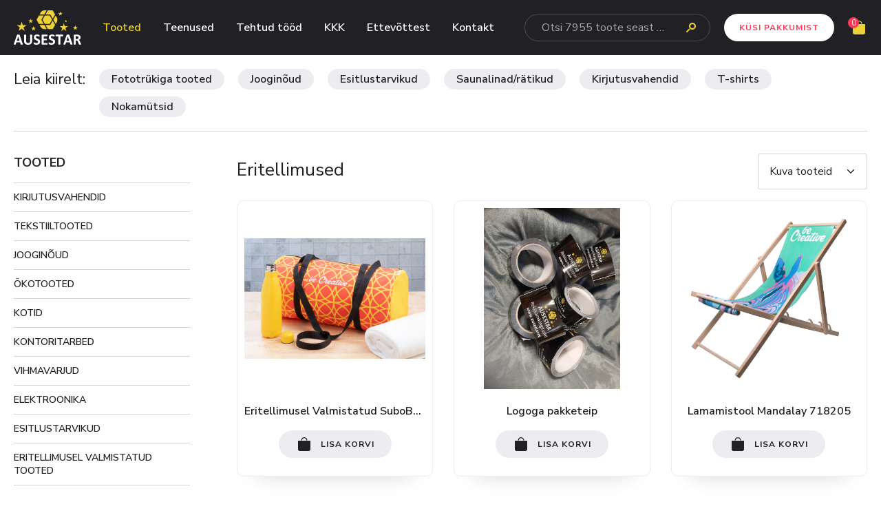

--- FILE ---
content_type: text/html; charset=UTF-8
request_url: https://www.ausestar.ee/kategooria/eritellimused/
body_size: 18496
content:
<!DOCTYPE html>
<html lang="en-US" class="no-js">
<head>
<meta charset="utf-8" />
<meta name="author" content="Kristjan Brand" />
<meta name="generator" content="WordPress" />
<meta http-equiv="X-UA-Compatible" content="IE=edge">
<meta name="viewport" content="width=device-width, initial-scale=1" />
<title>Eritellimused |</title>

<link rel="preconnect" href="https://fonts.googleapis.com">
<link rel="preconnect" href="https://fonts.gstatic.com" crossorigin>
<link href="https://fonts.googleapis.com/css2?family=Nunito+Sans:opsz,wght@6..12,300;6..12,400;6..12,500;6..12,600;6..12,700;6..12,800;6..12,900&display=swap" rel="stylesheet">
<link rel="stylesheet" href="https://www.ausestar.ee/wp-content/themes/ausestar/assets/css/bootstrap.min.css">
<link rel="stylesheet" href="https://www.ausestar.ee/wp-content/themes/ausestar/assets/css/main.css?ver=1760013642">
<meta name='robots' content='index, follow, max-image-preview:large, max-snippet:-1, max-video-preview:-1' />
	<style>img:is([sizes="auto" i], [sizes^="auto," i]) { contain-intrinsic-size: 3000px 1500px }</style>
	
	<!-- This site is optimized with the Yoast SEO Premium plugin v26.7 (Yoast SEO v26.7) - https://yoast.com/wordpress/plugins/seo/ -->
	<link rel="canonical" href="https://www.ausestar.ee/kategooria/eritellimused/" />
	<meta property="og:locale" content="en_US" />
	<meta property="og:type" content="article" />
	<meta property="og:title" content="Eritellimused Archives" />
	<meta property="og:url" content="https://www.ausestar.ee/kategooria/eritellimused/" />
	<meta name="twitter:card" content="summary_large_image" />
	<script type="application/ld+json" class="yoast-schema-graph">{"@context":"https://schema.org","@graph":[{"@type":"CollectionPage","@id":"https://www.ausestar.ee/kategooria/eritellimused/","url":"https://www.ausestar.ee/kategooria/eritellimused/","name":"Eritellimused |","isPartOf":{"@id":"https://www.ausestar.ee/#website"},"primaryImageOfPage":{"@id":"https://www.ausestar.ee/kategooria/eritellimused/#primaryimage"},"image":{"@id":"https://www.ausestar.ee/kategooria/eritellimused/#primaryimage"},"thumbnailUrl":"https://www.ausestar.ee/wp-content/uploads/2024/08/ap716735-10-dg1_seuhtjk0.png","breadcrumb":{"@id":"https://www.ausestar.ee/kategooria/eritellimused/#breadcrumb"},"inLanguage":"en-US"},{"@type":"ImageObject","inLanguage":"en-US","@id":"https://www.ausestar.ee/kategooria/eritellimused/#primaryimage","url":"https://www.ausestar.ee/wp-content/uploads/2024/08/ap716735-10-dg1_seuhtjk0.png","contentUrl":"https://www.ausestar.ee/wp-content/uploads/2024/08/ap716735-10-dg1_seuhtjk0.png","width":1250,"height":833,"caption":"Spordikott, Eritellimusel valmistatud spordikott, firma logoga spordikott"},{"@type":"BreadcrumbList","@id":"https://www.ausestar.ee/kategooria/eritellimused/#breadcrumb","itemListElement":[{"@type":"ListItem","position":1,"name":"Home","item":"https://www.ausestar.ee/"},{"@type":"ListItem","position":2,"name":"Tootekataloog","item":"https://www.ausestar.ee/kategooria/firmakingitused/"},{"@type":"ListItem","position":3,"name":"Eritellimused"}]},{"@type":"WebSite","@id":"https://www.ausestar.ee/#website","url":"https://www.ausestar.ee/","name":"Reklaamkingitused , esitlustarvikud ja firma logoga rõivad","description":"firmakingitused, Reklaamkingitused ja logoga rõivad","publisher":{"@id":"https://www.ausestar.ee/#organization"},"alternateName":"Ausestar Reklaamkingitused","potentialAction":[{"@type":"SearchAction","target":{"@type":"EntryPoint","urlTemplate":"https://www.ausestar.ee/?s={search_term_string}"},"query-input":{"@type":"PropertyValueSpecification","valueRequired":true,"valueName":"search_term_string"}}],"inLanguage":"en-US"},{"@type":"Organization","@id":"https://www.ausestar.ee/#organization","name":"Ausestar OÜ","alternateName":"Reklaamkingitused , firmakingitused , firma logoga rõivad","url":"https://www.ausestar.ee/","logo":{"@type":"ImageObject","inLanguage":"en-US","@id":"https://www.ausestar.ee/#/schema/logo/image/","url":"https://www.ausestar.ee/wp-content/uploads/2024/06/logoau.jpg","contentUrl":"https://www.ausestar.ee/wp-content/uploads/2024/06/logoau.jpg","width":1430,"height":1085,"caption":"Ausestar OÜ"},"image":{"@id":"https://www.ausestar.ee/#/schema/logo/image/"},"sameAs":["https://www.facebook.com/Ausestar","https://www.instagram.com/ausestarreklaamkingitused/"],"description":"Oleme ettevõte, mis tegeleb ärikingituste ja reklaamtoodete hulgimüügiga. Pakume laia valikut firma logoga meeneid, mis sobivad suurepäraselt Teie ettevõtte brändi esitlemiseks ja klientide rõõmustamiseks. Meie eesmärk on pakkuda kvaliteetseid ja innovatiivseid lahendusi, mis aitavad Teil silma paista konkurentide seas ja tugevdada ärisuhteid. Oleme pühendunud usaldusväärsusele ja professionaalsele teenindusele, tagades, et Teie tellimused jõuavad teieni õigeaegselt ja ootuspäraselt.","email":"Hendrik@ausestar.ee","telephone":"+37256622323","legalName":"Ausestar OÜ","foundingDate":"2005-09-07","vatID":"EE100236088","numberOfEmployees":{"@type":"QuantitativeValue","minValue":"1","maxValue":"10"}}]}</script>
	<!-- / Yoast SEO Premium plugin. -->


<link rel='dns-prefetch' href='//ajax.googleapis.com' />
<script type="text/javascript">
/* <![CDATA[ */
window._wpemojiSettings = {"baseUrl":"https:\/\/s.w.org\/images\/core\/emoji\/16.0.1\/72x72\/","ext":".png","svgUrl":"https:\/\/s.w.org\/images\/core\/emoji\/16.0.1\/svg\/","svgExt":".svg","source":{"concatemoji":"https:\/\/www.ausestar.ee\/wp-includes\/js\/wp-emoji-release.min.js?ver=e72b14212fae1330ecac1b8e6d8881df"}};
/*! This file is auto-generated */
!function(s,n){var o,i,e;function c(e){try{var t={supportTests:e,timestamp:(new Date).valueOf()};sessionStorage.setItem(o,JSON.stringify(t))}catch(e){}}function p(e,t,n){e.clearRect(0,0,e.canvas.width,e.canvas.height),e.fillText(t,0,0);var t=new Uint32Array(e.getImageData(0,0,e.canvas.width,e.canvas.height).data),a=(e.clearRect(0,0,e.canvas.width,e.canvas.height),e.fillText(n,0,0),new Uint32Array(e.getImageData(0,0,e.canvas.width,e.canvas.height).data));return t.every(function(e,t){return e===a[t]})}function u(e,t){e.clearRect(0,0,e.canvas.width,e.canvas.height),e.fillText(t,0,0);for(var n=e.getImageData(16,16,1,1),a=0;a<n.data.length;a++)if(0!==n.data[a])return!1;return!0}function f(e,t,n,a){switch(t){case"flag":return n(e,"\ud83c\udff3\ufe0f\u200d\u26a7\ufe0f","\ud83c\udff3\ufe0f\u200b\u26a7\ufe0f")?!1:!n(e,"\ud83c\udde8\ud83c\uddf6","\ud83c\udde8\u200b\ud83c\uddf6")&&!n(e,"\ud83c\udff4\udb40\udc67\udb40\udc62\udb40\udc65\udb40\udc6e\udb40\udc67\udb40\udc7f","\ud83c\udff4\u200b\udb40\udc67\u200b\udb40\udc62\u200b\udb40\udc65\u200b\udb40\udc6e\u200b\udb40\udc67\u200b\udb40\udc7f");case"emoji":return!a(e,"\ud83e\udedf")}return!1}function g(e,t,n,a){var r="undefined"!=typeof WorkerGlobalScope&&self instanceof WorkerGlobalScope?new OffscreenCanvas(300,150):s.createElement("canvas"),o=r.getContext("2d",{willReadFrequently:!0}),i=(o.textBaseline="top",o.font="600 32px Arial",{});return e.forEach(function(e){i[e]=t(o,e,n,a)}),i}function t(e){var t=s.createElement("script");t.src=e,t.defer=!0,s.head.appendChild(t)}"undefined"!=typeof Promise&&(o="wpEmojiSettingsSupports",i=["flag","emoji"],n.supports={everything:!0,everythingExceptFlag:!0},e=new Promise(function(e){s.addEventListener("DOMContentLoaded",e,{once:!0})}),new Promise(function(t){var n=function(){try{var e=JSON.parse(sessionStorage.getItem(o));if("object"==typeof e&&"number"==typeof e.timestamp&&(new Date).valueOf()<e.timestamp+604800&&"object"==typeof e.supportTests)return e.supportTests}catch(e){}return null}();if(!n){if("undefined"!=typeof Worker&&"undefined"!=typeof OffscreenCanvas&&"undefined"!=typeof URL&&URL.createObjectURL&&"undefined"!=typeof Blob)try{var e="postMessage("+g.toString()+"("+[JSON.stringify(i),f.toString(),p.toString(),u.toString()].join(",")+"));",a=new Blob([e],{type:"text/javascript"}),r=new Worker(URL.createObjectURL(a),{name:"wpTestEmojiSupports"});return void(r.onmessage=function(e){c(n=e.data),r.terminate(),t(n)})}catch(e){}c(n=g(i,f,p,u))}t(n)}).then(function(e){for(var t in e)n.supports[t]=e[t],n.supports.everything=n.supports.everything&&n.supports[t],"flag"!==t&&(n.supports.everythingExceptFlag=n.supports.everythingExceptFlag&&n.supports[t]);n.supports.everythingExceptFlag=n.supports.everythingExceptFlag&&!n.supports.flag,n.DOMReady=!1,n.readyCallback=function(){n.DOMReady=!0}}).then(function(){return e}).then(function(){var e;n.supports.everything||(n.readyCallback(),(e=n.source||{}).concatemoji?t(e.concatemoji):e.wpemoji&&e.twemoji&&(t(e.twemoji),t(e.wpemoji)))}))}((window,document),window._wpemojiSettings);
/* ]]> */
</script>
<style id='wp-emoji-styles-inline-css' type='text/css'>

	img.wp-smiley, img.emoji {
		display: inline !important;
		border: none !important;
		box-shadow: none !important;
		height: 1em !important;
		width: 1em !important;
		margin: 0 0.07em !important;
		vertical-align: -0.1em !important;
		background: none !important;
		padding: 0 !important;
	}
</style>
<link rel='stylesheet' id='wp-block-library-css' href='https://www.ausestar.ee/wp-includes/css/dist/block-library/style.min.css?ver=e72b14212fae1330ecac1b8e6d8881df' type='text/css' media='all' />
<style id='classic-theme-styles-inline-css' type='text/css'>
/*! This file is auto-generated */
.wp-block-button__link{color:#fff;background-color:#32373c;border-radius:9999px;box-shadow:none;text-decoration:none;padding:calc(.667em + 2px) calc(1.333em + 2px);font-size:1.125em}.wp-block-file__button{background:#32373c;color:#fff;text-decoration:none}
</style>
<style id='global-styles-inline-css' type='text/css'>
:root{--wp--preset--aspect-ratio--square: 1;--wp--preset--aspect-ratio--4-3: 4/3;--wp--preset--aspect-ratio--3-4: 3/4;--wp--preset--aspect-ratio--3-2: 3/2;--wp--preset--aspect-ratio--2-3: 2/3;--wp--preset--aspect-ratio--16-9: 16/9;--wp--preset--aspect-ratio--9-16: 9/16;--wp--preset--color--black: #000000;--wp--preset--color--cyan-bluish-gray: #abb8c3;--wp--preset--color--white: #ffffff;--wp--preset--color--pale-pink: #f78da7;--wp--preset--color--vivid-red: #cf2e2e;--wp--preset--color--luminous-vivid-orange: #ff6900;--wp--preset--color--luminous-vivid-amber: #fcb900;--wp--preset--color--light-green-cyan: #7bdcb5;--wp--preset--color--vivid-green-cyan: #00d084;--wp--preset--color--pale-cyan-blue: #8ed1fc;--wp--preset--color--vivid-cyan-blue: #0693e3;--wp--preset--color--vivid-purple: #9b51e0;--wp--preset--gradient--vivid-cyan-blue-to-vivid-purple: linear-gradient(135deg,rgba(6,147,227,1) 0%,rgb(155,81,224) 100%);--wp--preset--gradient--light-green-cyan-to-vivid-green-cyan: linear-gradient(135deg,rgb(122,220,180) 0%,rgb(0,208,130) 100%);--wp--preset--gradient--luminous-vivid-amber-to-luminous-vivid-orange: linear-gradient(135deg,rgba(252,185,0,1) 0%,rgba(255,105,0,1) 100%);--wp--preset--gradient--luminous-vivid-orange-to-vivid-red: linear-gradient(135deg,rgba(255,105,0,1) 0%,rgb(207,46,46) 100%);--wp--preset--gradient--very-light-gray-to-cyan-bluish-gray: linear-gradient(135deg,rgb(238,238,238) 0%,rgb(169,184,195) 100%);--wp--preset--gradient--cool-to-warm-spectrum: linear-gradient(135deg,rgb(74,234,220) 0%,rgb(151,120,209) 20%,rgb(207,42,186) 40%,rgb(238,44,130) 60%,rgb(251,105,98) 80%,rgb(254,248,76) 100%);--wp--preset--gradient--blush-light-purple: linear-gradient(135deg,rgb(255,206,236) 0%,rgb(152,150,240) 100%);--wp--preset--gradient--blush-bordeaux: linear-gradient(135deg,rgb(254,205,165) 0%,rgb(254,45,45) 50%,rgb(107,0,62) 100%);--wp--preset--gradient--luminous-dusk: linear-gradient(135deg,rgb(255,203,112) 0%,rgb(199,81,192) 50%,rgb(65,88,208) 100%);--wp--preset--gradient--pale-ocean: linear-gradient(135deg,rgb(255,245,203) 0%,rgb(182,227,212) 50%,rgb(51,167,181) 100%);--wp--preset--gradient--electric-grass: linear-gradient(135deg,rgb(202,248,128) 0%,rgb(113,206,126) 100%);--wp--preset--gradient--midnight: linear-gradient(135deg,rgb(2,3,129) 0%,rgb(40,116,252) 100%);--wp--preset--font-size--small: 13px;--wp--preset--font-size--medium: 20px;--wp--preset--font-size--large: 36px;--wp--preset--font-size--x-large: 42px;--wp--preset--spacing--20: 0.44rem;--wp--preset--spacing--30: 0.67rem;--wp--preset--spacing--40: 1rem;--wp--preset--spacing--50: 1.5rem;--wp--preset--spacing--60: 2.25rem;--wp--preset--spacing--70: 3.38rem;--wp--preset--spacing--80: 5.06rem;--wp--preset--shadow--natural: 6px 6px 9px rgba(0, 0, 0, 0.2);--wp--preset--shadow--deep: 12px 12px 50px rgba(0, 0, 0, 0.4);--wp--preset--shadow--sharp: 6px 6px 0px rgba(0, 0, 0, 0.2);--wp--preset--shadow--outlined: 6px 6px 0px -3px rgba(255, 255, 255, 1), 6px 6px rgba(0, 0, 0, 1);--wp--preset--shadow--crisp: 6px 6px 0px rgba(0, 0, 0, 1);}:where(.is-layout-flex){gap: 0.5em;}:where(.is-layout-grid){gap: 0.5em;}body .is-layout-flex{display: flex;}.is-layout-flex{flex-wrap: wrap;align-items: center;}.is-layout-flex > :is(*, div){margin: 0;}body .is-layout-grid{display: grid;}.is-layout-grid > :is(*, div){margin: 0;}:where(.wp-block-columns.is-layout-flex){gap: 2em;}:where(.wp-block-columns.is-layout-grid){gap: 2em;}:where(.wp-block-post-template.is-layout-flex){gap: 1.25em;}:where(.wp-block-post-template.is-layout-grid){gap: 1.25em;}.has-black-color{color: var(--wp--preset--color--black) !important;}.has-cyan-bluish-gray-color{color: var(--wp--preset--color--cyan-bluish-gray) !important;}.has-white-color{color: var(--wp--preset--color--white) !important;}.has-pale-pink-color{color: var(--wp--preset--color--pale-pink) !important;}.has-vivid-red-color{color: var(--wp--preset--color--vivid-red) !important;}.has-luminous-vivid-orange-color{color: var(--wp--preset--color--luminous-vivid-orange) !important;}.has-luminous-vivid-amber-color{color: var(--wp--preset--color--luminous-vivid-amber) !important;}.has-light-green-cyan-color{color: var(--wp--preset--color--light-green-cyan) !important;}.has-vivid-green-cyan-color{color: var(--wp--preset--color--vivid-green-cyan) !important;}.has-pale-cyan-blue-color{color: var(--wp--preset--color--pale-cyan-blue) !important;}.has-vivid-cyan-blue-color{color: var(--wp--preset--color--vivid-cyan-blue) !important;}.has-vivid-purple-color{color: var(--wp--preset--color--vivid-purple) !important;}.has-black-background-color{background-color: var(--wp--preset--color--black) !important;}.has-cyan-bluish-gray-background-color{background-color: var(--wp--preset--color--cyan-bluish-gray) !important;}.has-white-background-color{background-color: var(--wp--preset--color--white) !important;}.has-pale-pink-background-color{background-color: var(--wp--preset--color--pale-pink) !important;}.has-vivid-red-background-color{background-color: var(--wp--preset--color--vivid-red) !important;}.has-luminous-vivid-orange-background-color{background-color: var(--wp--preset--color--luminous-vivid-orange) !important;}.has-luminous-vivid-amber-background-color{background-color: var(--wp--preset--color--luminous-vivid-amber) !important;}.has-light-green-cyan-background-color{background-color: var(--wp--preset--color--light-green-cyan) !important;}.has-vivid-green-cyan-background-color{background-color: var(--wp--preset--color--vivid-green-cyan) !important;}.has-pale-cyan-blue-background-color{background-color: var(--wp--preset--color--pale-cyan-blue) !important;}.has-vivid-cyan-blue-background-color{background-color: var(--wp--preset--color--vivid-cyan-blue) !important;}.has-vivid-purple-background-color{background-color: var(--wp--preset--color--vivid-purple) !important;}.has-black-border-color{border-color: var(--wp--preset--color--black) !important;}.has-cyan-bluish-gray-border-color{border-color: var(--wp--preset--color--cyan-bluish-gray) !important;}.has-white-border-color{border-color: var(--wp--preset--color--white) !important;}.has-pale-pink-border-color{border-color: var(--wp--preset--color--pale-pink) !important;}.has-vivid-red-border-color{border-color: var(--wp--preset--color--vivid-red) !important;}.has-luminous-vivid-orange-border-color{border-color: var(--wp--preset--color--luminous-vivid-orange) !important;}.has-luminous-vivid-amber-border-color{border-color: var(--wp--preset--color--luminous-vivid-amber) !important;}.has-light-green-cyan-border-color{border-color: var(--wp--preset--color--light-green-cyan) !important;}.has-vivid-green-cyan-border-color{border-color: var(--wp--preset--color--vivid-green-cyan) !important;}.has-pale-cyan-blue-border-color{border-color: var(--wp--preset--color--pale-cyan-blue) !important;}.has-vivid-cyan-blue-border-color{border-color: var(--wp--preset--color--vivid-cyan-blue) !important;}.has-vivid-purple-border-color{border-color: var(--wp--preset--color--vivid-purple) !important;}.has-vivid-cyan-blue-to-vivid-purple-gradient-background{background: var(--wp--preset--gradient--vivid-cyan-blue-to-vivid-purple) !important;}.has-light-green-cyan-to-vivid-green-cyan-gradient-background{background: var(--wp--preset--gradient--light-green-cyan-to-vivid-green-cyan) !important;}.has-luminous-vivid-amber-to-luminous-vivid-orange-gradient-background{background: var(--wp--preset--gradient--luminous-vivid-amber-to-luminous-vivid-orange) !important;}.has-luminous-vivid-orange-to-vivid-red-gradient-background{background: var(--wp--preset--gradient--luminous-vivid-orange-to-vivid-red) !important;}.has-very-light-gray-to-cyan-bluish-gray-gradient-background{background: var(--wp--preset--gradient--very-light-gray-to-cyan-bluish-gray) !important;}.has-cool-to-warm-spectrum-gradient-background{background: var(--wp--preset--gradient--cool-to-warm-spectrum) !important;}.has-blush-light-purple-gradient-background{background: var(--wp--preset--gradient--blush-light-purple) !important;}.has-blush-bordeaux-gradient-background{background: var(--wp--preset--gradient--blush-bordeaux) !important;}.has-luminous-dusk-gradient-background{background: var(--wp--preset--gradient--luminous-dusk) !important;}.has-pale-ocean-gradient-background{background: var(--wp--preset--gradient--pale-ocean) !important;}.has-electric-grass-gradient-background{background: var(--wp--preset--gradient--electric-grass) !important;}.has-midnight-gradient-background{background: var(--wp--preset--gradient--midnight) !important;}.has-small-font-size{font-size: var(--wp--preset--font-size--small) !important;}.has-medium-font-size{font-size: var(--wp--preset--font-size--medium) !important;}.has-large-font-size{font-size: var(--wp--preset--font-size--large) !important;}.has-x-large-font-size{font-size: var(--wp--preset--font-size--x-large) !important;}
:where(.wp-block-post-template.is-layout-flex){gap: 1.25em;}:where(.wp-block-post-template.is-layout-grid){gap: 1.25em;}
:where(.wp-block-columns.is-layout-flex){gap: 2em;}:where(.wp-block-columns.is-layout-grid){gap: 2em;}
:root :where(.wp-block-pullquote){font-size: 1.5em;line-height: 1.6;}
</style>
<link rel='stylesheet' id='owl-carousel-css' href='https://www.ausestar.ee/wp-content/themes/ausestar/gfx/owl.carousel.css?ver=1.0' type='text/css' media='screen' />
<link rel='stylesheet' id='colorbox-css' href='https://www.ausestar.ee/wp-content/themes/ausestar/gfx/colorbox.css?ver=1.0' type='text/css' media='screen' />
<script type="text/javascript" src="//ajax.googleapis.com/ajax/libs/jquery/1/jquery.min.js?ver=1.x" id="jquery-js"></script>
<script type="text/javascript" src="https://www.ausestar.ee/wp-content/themes/ausestar/js/jquery.colorbox-min.js?ver=1.0" id="colorbox-js"></script>
<script type="text/javascript" src="https://www.ausestar.ee/wp-content/themes/ausestar/js/owl.carousel.min.js?ver=1.0" id="owl-carousel-js"></script>
<script type="text/javascript" src="https://www.ausestar.ee/wp-content/themes/ausestar/js/custom.js?ver=1.0" id="oi-custom-js"></script>
<script type="text/javascript" src="https://www.ausestar.ee/wp-content/plugins/oi-contact-form/js/jquery.oi.contactform.js?ver=1" id="jquery.oi.contactform-js"></script>
<link rel="https://api.w.org/" href="https://www.ausestar.ee/wp-json/" /><link rel="icon" href="https://www.ausestar.ee/wp-content/uploads/2024/06/cropped-icon-1-32x32.jpg" sizes="32x32" />
<link rel="icon" href="https://www.ausestar.ee/wp-content/uploads/2024/06/cropped-icon-1-192x192.jpg" sizes="192x192" />
<link rel="apple-touch-icon" href="https://www.ausestar.ee/wp-content/uploads/2024/06/cropped-icon-1-180x180.jpg" />
<meta name="msapplication-TileImage" content="https://www.ausestar.ee/wp-content/uploads/2024/06/cropped-icon-1-270x270.jpg" />
			<!-- Easy Columns 2.1.1 by Pat Friedl http://www.patrickfriedl.com -->
			<link rel="stylesheet" href="https://www.ausestar.ee/wp-content/plugins/easy-columns/css/easy-columns.css" type="text/css" media="screen, projection" />
			<script type="text/javascript">
/* <![CDATA[ */
  var _gaq = _gaq || [];
  _gaq.push(['_setAccount', 'UA-5414803-1']);
  _gaq.push(['_trackPageview']);

  (function() {
    var ga = document.createElement('script'); ga.type = 'text/javascript'; ga.async = true;
    ga.src = ('https:' == document.location.protocol ? 'https://ssl' : 'http://www') + '.google-analytics.com/ga.js';
    var s = document.getElementsByTagName('script')[0]; s.parentNode.insertBefore(ga, s);
  })();
/* ]]> */
</script>
<!-- Google tag (gtag.js) -->
<script async src="https://www.googletagmanager.com/gtag/js?id=G-97WZ8QP72C"></script>
<script>
  window.dataLayer = window.dataLayer || [];
  function gtag(){dataLayer.push(arguments);}
  gtag('js', new Date());

  gtag('config', 'G-97WZ8QP72C');
</script>
<!-- Meta Pixel Code -->
<script>
!function(f,b,e,v,n,t,s)
{if(f.fbq)return;n=f.fbq=function(){n.callMethod?
n.callMethod.apply(n,arguments):n.queue.push(arguments)};
if(!f._fbq)f._fbq=n;n.push=n;n.loaded=!0;n.version='2.0';
n.queue=[];t=b.createElement(e);t.async=!0;
t.src=v;s=b.getElementsByTagName(e)[0];
s.parentNode.insertBefore(t,s)}(window, document,'script',
'https://connect.facebook.net/en_US/fbevents.js');
fbq('init', '1949587795306046');
fbq('track', 'PageView');
</script>
<noscript><img height="1" width="1" style="display:none"
src="https://www.facebook.com/tr?id=1949587795306046&ev=PageView&noscript=1"
/></noscript>
<!-- End Meta Pixel Code -->
<script type="text/javascript"> (function(c,l,a,r,i,t,y){ c[a]=c[a]||function(){(c[a].q=c[a].q||[]).push(arguments)}; t=l.createElement(r);t.async=1;t.src="https://www.clarity.ms/tag/"+i; y=l.getElementsByTagName(r)[0];y.parentNode.insertBefore(t,y); })(window, document, "clarity", "script", "nn0jhahrjp"); </script> 
</head>
<body class="archive tax-categories term-eritellimused term-9 wp-theme-ausestar">
<!-- <div id="fb-root"></div> -->
<script>(function(d, s, id) {
  var js, fjs = d.getElementsByTagName(s)[0];
  if (d.getElementById(id)) return;
  js = d.createElement(s); js.id = id;
  js.src = "//connect.facebook.net/en_US/all.js#xfbml=1";
  fjs.parentNode.insertBefore(js, fjs);
}(document, 'script', 'facebook-jssdk'));</script>

<div class="wrapper transition-all position-relative mx-auto w-100 d-flex flex-column min-vh-100">
	<!--Header Start-->
	<header id="header" class="header transition-all start-0 end-0 top-0 position-fixed z-3">
	    <div class="container">
	        <nav class="header-inner d-flex navbar navbar-expand-lg p-0 w-100" aria-label="Sixth navbar example">
						        <div class="logo transition-all z-2">
					<a href="https://www.ausestar.ee" class="d-block w-100 position-relative mx-auto" rel="home" aria-label="Ausestar">
						<img src="https://www.ausestar.ee/wp-content/uploads/2023/11/logo.svg" class="attachment-full size-full" alt="" decoding="async" />					</a>
	            </div>
	            									            <div class="d-flex navigation-wrapper transition-all ms-auto">
	                <div class="collapse navbar-collapse" id="header-nav">
	                	<div class="navbar-inner d-flex flex-wrap align-items-center">
		                    <div class="header-top-menu transition-all"><ul id="menu-primary-navigation" class="d-flex flex-wrap"><li id="menu-item-84" class="menu-item menu-item-type-taxonomy menu-item-object-categories current-categories-ancestor menu-item-84"><a href="https://www.ausestar.ee/kategooria/firmakingitused/">Tooted</a></li>
<li id="menu-item-11223" class="menu-item menu-item-type-post_type menu-item-object-page menu-item-11223"><a href="https://www.ausestar.ee/trukiteenused/">Teenused</a></li>
<li id="menu-item-11292" class="menu-item menu-item-type-post_type menu-item-object-page menu-item-11292"><a href="https://www.ausestar.ee/tehtud-tood/">Tehtud tööd</a></li>
<li id="menu-item-17" class="menu-item menu-item-type-post_type menu-item-object-page menu-item-17"><a href="https://www.ausestar.ee/kkk/">KKK</a></li>
<li id="menu-item-18" class="menu-item menu-item-type-post_type menu-item-object-page menu-item-18"><a href="https://www.ausestar.ee/ettevottest/">Ettevõttest</a></li>
<li id="menu-item-16" class="menu-item menu-item-type-post_type menu-item-object-page menu-item-16"><a href="https://www.ausestar.ee/kontakt/">Kontakt</a></li>
</ul></div>		                    <div class="search-wrap ms-lg-3 ms-xl-4 ps-xl-3">
		                    	<form role="search"  method="get" class="search-form ms-xl-1 position-relative" action="https://www.ausestar.ee/">
		                    		<input type="search" id="search-form-1" class="search-field" value="" name="s" placeholder="Otsi 7955 toote seast …" />
		                    		<input type="submit" class="search-submit position-absolute search-icon" value="Search" />
		                    	</form>
		                    </div>
		                    		                    <button class="btn requestaquote-btn" type="button" data-bs-toggle="modal" data-bs-target="#requestaquote">Küsi pakkumist</button>
		                  		                    </div>
	                </div>
	            </div>
	            <button class="navbar-toggler hamburger hamburger--spin mobilemenuicon ms-auto" type="button" data-bs-toggle="collapse" data-bs-target="#header-nav" aria-controls="header-nav" aria-expanded="false" aria-label="Toggle navigation">
	                <div class="hamburger-box">
	                    <div class="hamburger-inner"></div>
	                </div>
	            </button>
	            					<a target="" href="https://www.ausestar.ee/tellimus/" title="tellimus" class="cart-icon ms-lg-3 ms-xl-4"><svg width="24px" height="24px" viewBox="0 0 24 24" version="1.1" xmlns="http://www.w3.org/2000/svg" xmlns:xlink="http://www.w3.org/1999/xlink"><g id="Symbols" stroke="none" stroke-width="1" fill="none" fill-rule="evenodd"><g id="header" transform="translate(-1341, -28)"><g id="icn-bag" transform="translate(1341, 28)"><rect id="Rectangle" x="0" y="0" width="24" height="24"></rect><path d="M21,6 L21,18.5 C21,19.8807125 19.8487316,21 18.4285714,21 L5.57142867,21 C4.15126714,21 3,19.8807112 3,18.5 L3,6 L21,6 Z M12.0322585,2.29032194 L12.0322583,2.29032194 C10.250697,2.29032202 8.80645178,3.73456715 8.80645178,5.51612973 C8.80645178,5.51612973 8.80645178,5.51612973 8.80645178,5.51612973 L7.51612916,5.51612973 L7.51612916,5.51612973 C7.51612916,3.02193555 9.53806471,1 12.0322583,1 C14.526452,1 16.5483875,3.02193555 16.5483875,5.51612973 C16.5483875,5.51612973 16.5483875,5.51612973 16.5483875,5.51612973 L15.2580649,5.51612973 L15.2580649,5.51612973 C15.2580649,3.73456838 13.8138197,2.29032317 12.0322583,2.29032317 L12.0322585,2.29032194 Z" id="Shape" fill="#EDD237" fill-rule="nonzero"></path></g></g></g></svg><span class="position-absolute text-center">0</span></a>
    			        		
	        </nav>
	    </div>
	</header>
	<!--Header End-->

<div class="modal full-screen-popup fade" id="requestaquote" tabindex="-1" aria-labelledby="requestaquoteLabel" aria-hidden="true">
	<div class="modal-dialog modal-fullscreen modal-fullscreen-sm-down">
		<div class="modal-content">
			<div class="modal-body p-0">
				<div class="container h-100">
					<div class="requestaquote-form-wrapper position-relative d-flex align-items-center h-100">
						<button type="button" class="btn-close" data-bs-dismiss="modal" aria-label="Close"></button>
						<div class="row py-5 py-md-4">
							<div class="col-lg-11 col-xl-10 mx-auto">
								<div class="popup-title-block">
									<h3 class="pb-xl-1">Hinnapäring</h3>
									<p>Peale päringu saatmist võtame teiega ühendust ühe tööpäeva jooksul ja täpsustame üksikasjad.</p>
								</div>
								<form action="https://www.ausestar.ee/toode/eritellimusel-valmistatud-subobag-spordikott-rpet/" class="row" enctype="multipart/form-data" method="post">
	<input type="hidden" name="formID" value="Feedback">
    <input type="hidden" name="fromURL" value="https://www.ausestar.ee/toode/eritellimusel-valmistatud-subobag-spordikott-rpet/">    
    <input type="hidden" name="meepurk" value="" autocomplete="nope" />
	<div class="col-md-3">
		<div class="field">
			<label class="text-uppercase fw-bold" for="cname">Nimi</label>
			<input type="text" id="cname" name="cname">
		</div>
	</div>
	<div class="col-md-3">
		<div class="field">
			<label class="text-uppercase fw-bold" for="ccompany">Ettevõte</label>
			<input type="text" id="ccompany" name="ccompany">
		</div>
	</div>
	<div class="col-md-3">
		<div class="field">
			<label class="text-uppercase fw-bold" for="cemail">E-post <span>*</span></label>
			<input type="email" id="cemail" name="cemail" required>
		</div>
	</div>
	<div class="col-md-3">
		<div class="field">
			<label class="text-uppercase fw-bold" for="cphone">Telefon</label>
			<input type="tel" id="cphone" name="cphone">
		</div>
	</div>
	<div class="col-lg-12">
		<div class="field">
			<label class="text-uppercase fw-bold" for="cnote">Lisainfo (toote värv jt. parameetrid):</label>
			<textarea name="cnote" id="cnote"></textarea>
		</div>
	</div>
	<div class="col-lg-12 mt-lg-2 mt-xl-2 mt-xxl-4">
		<div class="alert alert-warning alert-required d-none">Palun täida kõik kohustuslikud väljad</div>
		<div class="alert alert-warning alert-email d-none">Vale e-posti aadress</div>
		<div class="btn-box text-center">
			<button class="submit-button btn red-btn contact-action-submit" type="submit">Saada päring</button>
		</div>
	</div>	
</form>							</div>
						</div>
					</div>
				</div>
			</div>
		</div>
	</div>
</div>


<div class="container d-none d-md-block">
	<div class="product-categories-inner py-3 wow fadeInUp" data-wow-delay="0.4s">
		<div class="py-lg-1 d-flex align-items-start">
			<h4 class="mb-0 py-1 pe-3 me-lg-1">Leia kiirelt:</h4>			
						<ul class="top-nav-new d-flex flex-wrap">
								<li class="item cat-item cat-item-22"><a href="https://www.ausestar.ee/kategooria/fototrukiga-tooted/"><span class="cat-name">Fototrükiga tooted</span></a></li>
								<li class="item cat-item cat-item-131"><a href="https://www.ausestar.ee/kategooria/jooginoud/"><span class="cat-name">Jooginõud</span></a></li>
								<li class="item cat-item cat-item-523"><a href="https://www.ausestar.ee/kategooria/esitlustarvikud/"><span class="cat-name">Esitlustarvikud</span></a></li>
								<li class="item cat-item cat-item-70"><a href="https://www.ausestar.ee/kategooria/saunalinad-ratikud/"><span class="cat-name">Saunalinad/rätikud</span></a></li>
								<li class="item cat-item cat-item-20"><a href="https://www.ausestar.ee/kategooria/kirjutusvahendid/"><span class="cat-name">Kirjutusvahendid</span></a></li>
								<li class="item cat-item cat-item-300"><a href="https://www.ausestar.ee/kategooria/t-shirts/"><span class="cat-name">T-shirts</span></a></li>
								<li class="item cat-item cat-item-358"><a href="https://www.ausestar.ee/kategooria/nokamutsid/"><span class="cat-name">Nokamütsid</span></a></li>
							</ul>
					</div>
	</div>
</div>
<section class="product-list-section pt-md-4 pb-5">
	<div class="cate-toggle-btn d-md-none pt-3 pb-2">
		<button class="offcanvas-menu-mobile mb-1 position-relative d-flex align-items-center" type="button" data-bs-toggle="offcanvas" data-bs-target="#mobile_cate_list_" aria-controls="mobile_cate_list_">
			<span class="navbar-toggler hamburger hamburger--spin position-static me-2">
			    <div class="hamburger-box">
			        <div class="hamburger-inner"></div>
			    </div>
			</span>
			<p class="text-uppercase text-uppercase fw-bold mb-0 ps-1">Tooted</p>
		</button>
	</div>
	<div class="offcanvas offcanvas-styling offcanvas-start" tabindex="-1" id="mobile_cate_list_" aria-labelledby="mobile_cate_list_Label">
	  <div class="offcanvas-body">
	  	<button type="button" class="btn-close" data-bs-dismiss="offcanvas" aria-label="Close"></button>
	    	<div class="mobile-sidebar-wrapper">
    			<p class="text-uppercase fw-bold mb-3">Tooted</p>
    								<ul class="subnav-new">
												<li class="cat-item cat-item-20 "><a href="https://www.ausestar.ee/kategooria/kirjutusvahendid/">Kirjutusvahendid</a>
													<ul class="children">
																	<li class="cat-item cat-item-7 "><a href="https://www.ausestar.ee/kategooria/logoga-pastapliiatsid/">Pastapliiatsid</a></li>
																									<li class="cat-item cat-item-7 "><a href="https://www.ausestar.ee/kategooria/loodussobralikud-pastapliiatsid/">Öko pastakad </a></li>
																									<li class="cat-item cat-item-7 "><a href="https://www.ausestar.ee/kategooria/geelpliiatsid/">Geelpliiatsid</a></li>
																									<li class="cat-item cat-item-7 "><a href="https://www.ausestar.ee/kategooria/eksklusiivsed-kirjutusvahendid/">Eksklusiivsed Kirjutusvahendid</a></li>
																									<li class="cat-item cat-item-7 "><a href="https://www.ausestar.ee/kategooria/kirjutusvahendite-komplektid/">Komplektid </a></li>
																									<li class="cat-item cat-item-7 "><a href="https://www.ausestar.ee/kategooria/harilikud-pliiatsid/">Harilikud pliiatsid</a></li>
																									<li class="cat-item cat-item-7 "><a href="https://www.ausestar.ee/kategooria/varvilised-pliiatsid/">Värvipliiatsid</a></li>
																									<li class="cat-item cat-item-7 "><a href="https://www.ausestar.ee/kategooria/markerid-kirjutusvahendid/">Markerid</a></li>
																							</ul>
												</li>
												<li class="cat-item cat-item-14 "><a href="https://www.ausestar.ee/kategooria/tekstiil/">Tekstiiltooted</a>
													<ul class="children">
																	<li class="cat-item cat-item-7 "><a href="https://www.ausestar.ee/kategooria/t-sargid/">T-särgid</a></li>
																									<li class="cat-item cat-item-7 "><a href="https://www.ausestar.ee/kategooria/polosargid/">Polosärgid</a></li>
																									<li class="cat-item cat-item-7 "><a href="https://www.ausestar.ee/kategooria/firma-logoga-pusad/">Pusad</a></li>
																									<li class="cat-item cat-item-7 "><a href="https://www.ausestar.ee/kategooria/joped/">Joped</a></li>
																									<li class="cat-item cat-item-7 "><a href="https://www.ausestar.ee/kategooria/nokamutsid/">Nokamütsid</a></li>
																									<li class="cat-item cat-item-7 "><a href="https://www.ausestar.ee/kategooria/talvemutsid/">Talvemütsid</a></li>
																									<li class="cat-item cat-item-7 "><a href="https://www.ausestar.ee/kategooria/fliisid/">Fliisid</a></li>
																									<li class="cat-item cat-item-7 "><a href="https://www.ausestar.ee/kategooria/saunalinad-ratikud/">Saunalinad ja käterätikud</a></li>
																									<li class="cat-item cat-item-7 "><a href="https://www.ausestar.ee/kategooria/tooriided/">Tööriided</a></li>
																									<li class="cat-item cat-item-7 "><a href="https://www.ausestar.ee/kategooria/firma-logoga-vestid/">Vestid</a></li>
																									<li class="cat-item cat-item-7 "><a href="https://www.ausestar.ee/kategooria/polled/">Põlled</a></li>
																									<li class="cat-item cat-item-7 "><a href="https://www.ausestar.ee/kategooria/kaabud/">Kaabud</a></li>
																									<li class="cat-item cat-item-7 "><a href="https://www.ausestar.ee/kategooria/spordiriided/">Spordiriided</a></li>
																									<li class="cat-item cat-item-7 "><a href="https://www.ausestar.ee/kategooria/sweatshirts/">Sweatshirts</a></li>
																							</ul>
												</li>
												<li class="cat-item cat-item-131 "><a href="https://www.ausestar.ee/kategooria/jooginoud/">Jooginõud</a>
													<ul class="children">
																	<li class="cat-item cat-item-7 "><a href="https://www.ausestar.ee/kategooria/kruusid/">Kruusid</a></li>
																									<li class="cat-item cat-item-7 "><a href="https://www.ausestar.ee/kategooria/firma-logoga-termokruusid/">Termokruusid</a></li>
																									<li class="cat-item cat-item-7 "><a href="https://www.ausestar.ee/kategooria/termospudelid/">Termopudelid</a></li>
																									<li class="cat-item cat-item-7 "><a href="https://www.ausestar.ee/kategooria/veepudelid/">Veepudelid</a></li>
																									<li class="cat-item cat-item-7 "><a href="https://www.ausestar.ee/kategooria/sports-bottles/">Spordipudelid</a></li>
																									<li class="cat-item cat-item-7 "><a href="https://www.ausestar.ee/kategooria/klaasid-logoga/">Klaasid</a></li>
																									<li class="cat-item cat-item-7 "><a href="https://www.ausestar.ee/kategooria/insulated-bottles/">Insulated bottles</a></li>
																							</ul>
												</li>
												<li class="cat-item cat-item-15 "><a href="https://www.ausestar.ee/kategooria/loodussobralikud-reklaamkingitused/">Ökotooted</a>
													<ul class="children">
																	<li class="cat-item cat-item-7 "><a href="https://www.ausestar.ee/kategooria/oko-tekstiil/">Öko tekstiil</a></li>
																									<li class="cat-item cat-item-7 "><a href="https://www.ausestar.ee/kategooria/okoloogilised-jooginoud/">Jooginõud</a></li>
																									<li class="cat-item cat-item-7 "><a href="https://www.ausestar.ee/kategooria/loodussobralikud-pastapliiatsid/">Öko pastakad</a></li>
																									<li class="cat-item cat-item-7 "><a href="https://www.ausestar.ee/kategooria/oko-markmikud/">Märkmikud</a></li>
																									<li class="cat-item cat-item-7 "><a href="https://www.ausestar.ee/kategooria/oko-kotid/">Kotid</a></li>
																									<li class="cat-item cat-item-7 "><a href="https://www.ausestar.ee/kategooria/muud-loodussobralikud-tooted/">Muud tooted</a></li>
																							</ul>
												</li>
												<li class="cat-item cat-item-55 "><a href="https://www.ausestar.ee/kategooria/kotid/">Kotid</a>
													<ul class="children">
																	<li class="cat-item cat-item-7 "><a href="https://www.ausestar.ee/kategooria/poekotid/">Poekotid</a></li>
																									<li class="cat-item cat-item-7 "><a href="https://www.ausestar.ee/kategooria/firma-logoga-seljakott/">Seljakotid</a></li>
																									<li class="cat-item cat-item-7 "><a href="https://www.ausestar.ee/kategooria/arvutikotid/">Arvutikotid</a></li>
																									<li class="cat-item cat-item-7 "><a href="https://www.ausestar.ee/kategooria/laptop-bags-executive/">Sülearvutikotid </a></li>
																									<li class="cat-item cat-item-7 "><a href="https://www.ausestar.ee/kategooria/laptop-backpacks/">Laptop Backpacks</a></li>
																									<li class="cat-item cat-item-7 "><a href="https://www.ausestar.ee/kategooria/spordikotid/">Spordikotid</a></li>
																									<li class="cat-item cat-item-7 "><a href="https://www.ausestar.ee/kategooria/weekend-sport-bags/">Reisikotid</a></li>
																									<li class="cat-item cat-item-7 "><a href="https://www.ausestar.ee/kategooria/kulmakotid/">Külmakotid</a></li>
																									<li class="cat-item cat-item-7 "><a href="https://www.ausestar.ee/kategooria/cooler-bags/">Cooler bags</a></li>
																									<li class="cat-item cat-item-7 "><a href="https://www.ausestar.ee/kategooria/toiletry-bags/">Hügieenitavete kotid</a></li>
																									<li class="cat-item cat-item-7 "><a href="https://www.ausestar.ee/kategooria/rahakotid/">Rahakotid</a></li>
																									<li class="cat-item cat-item-7 "><a href="https://www.ausestar.ee/kategooria/muud-kotid/">Muud kotid </a></li>
																							</ul>
												</li>
												<li class="cat-item cat-item-11 "><a href="https://www.ausestar.ee/kategooria/firma-logoga-kontoritarbed/">Kontoritarbed</a>
													<ul class="children">
																	<li class="cat-item cat-item-7 "><a href="https://www.ausestar.ee/kategooria/firma-logoga-markmikud/">Märkmikud</a></li>
																									<li class="cat-item cat-item-7 "><a href="https://www.ausestar.ee/kategooria/markmikud-kontoritarbed/">Märkmepaberid</a></li>
																									<li class="cat-item cat-item-7 "><a href="https://www.ausestar.ee/kategooria/computer-accessories/">Arvutitarvikud</a></li>
																									<li class="cat-item cat-item-7 "><a href="https://www.ausestar.ee/kategooria/kalkulaatorid/">Kalkulaatorid</a></li>
																									<li class="cat-item cat-item-7 "><a href="https://www.ausestar.ee/kategooria/lauatarbed/">Lauatarbed</a></li>
																									<li class="cat-item cat-item-7 "><a href="https://www.ausestar.ee/kategooria/visiitkaardihoidjad/">Visiitkaardi hoidjad</a></li>
																									<li class="cat-item cat-item-7 "><a href="https://www.ausestar.ee/kategooria/mapid-portfellid/">Mapid ja Portfellid</a></li>
																							</ul>
												</li>
												<li class="cat-item cat-item-19 "><a href="https://www.ausestar.ee/kategooria/vihmavarjud-vihmakeebid/">Vihmavarjud</a>
													<ul class="children">
																	<li class="cat-item cat-item-7 "><a href="https://www.ausestar.ee/kategooria/vaiksed-kokkupandavad-vihmavarjud/">Väiksed kokkupandavad vihmavarjud</a></li>
																									<li class="cat-item cat-item-7 "><a href="https://www.ausestar.ee/kategooria/vaiksed-vihmavarjud/">Väiksed vihmavarjud </a></li>
																									<li class="cat-item cat-item-7 "><a href="https://www.ausestar.ee/kategooria/suured-vihmavarjud/">Suured vihmavarjud</a></li>
																									<li class="cat-item cat-item-7 "><a href="https://www.ausestar.ee/kategooria/vihmakeebid/">Vihmakeebid</a></li>
																							</ul>
												</li>
												<li class="cat-item cat-item-10 "><a href="https://www.ausestar.ee/kategooria/elektroonika-tootekataloog/">Elektroonika</a>
													<ul class="children">
																	<li class="cat-item cat-item-7 "><a href="https://www.ausestar.ee/kategooria/akupangad/">Akupangad</a></li>
																									<li class="cat-item cat-item-7 "><a href="https://www.ausestar.ee/kategooria/power-banks/">Power Banks </a></li>
																									<li class="cat-item cat-item-7 "><a href="https://www.ausestar.ee/kategooria/powerbanks/">Power banks XD Connects</a></li>
																									<li class="cat-item cat-item-7 "><a href="https://www.ausestar.ee/kategooria/audio/">Audio</a></li>
																									<li class="cat-item cat-item-7 "><a href="https://www.ausestar.ee/kategooria/audio-amp-sound/">Audio & Sound</a></li>
																									<li class="cat-item cat-item-7 "><a href="https://www.ausestar.ee/kategooria/speakers/">Kõlarid</a></li>
																									<li class="cat-item cat-item-7 "><a href="https://www.ausestar.ee/kategooria/wireless-chargers/">Juhtmevabad laadijad</a></li>
																									<li class="cat-item cat-item-7 "><a href="https://www.ausestar.ee/kategooria/wireless-charging/">Wireless Charging</a></li>
																									<li class="cat-item cat-item-7 "><a href="https://www.ausestar.ee/kategooria/logoga-malupulgad/">Mälupulgad</a></li>
																									<li class="cat-item cat-item-7 "><a href="https://www.ausestar.ee/kategooria/kellad/">Kellad</a></li>
																									<li class="cat-item cat-item-7 "><a href="https://www.ausestar.ee/kategooria/cables/">Juhtmed </a></li>
																									<li class="cat-item cat-item-7 "><a href="https://www.ausestar.ee/kategooria/kolarid-ja-korvaklapid/">Kõlarid ja Kõrvaklapid</a></li>
																									<li class="cat-item cat-item-7 "><a href="https://www.ausestar.ee/kategooria/technology/">Technology</a></li>
																							</ul>
												</li>
												<li class="cat-item cat-item-523 "><a href="https://www.ausestar.ee/kategooria/esitlustarvikud/">Esitlustarvikud </a>
													<ul class="children">
																	<li class="cat-item cat-item-7 "><a href="https://www.ausestar.ee/kategooria/rollup-bannerid/">Rollup Bannerid </a></li>
																									<li class="cat-item cat-item-7 "><a href="https://www.ausestar.ee/kategooria/fotoseinad/">Fotoseinad</a></li>
																									<li class="cat-item cat-item-7 "><a href="https://www.ausestar.ee/kategooria/fotoseina-lisad/">Fotoseina Lisad</a></li>
																									<li class="cat-item cat-item-7 "><a href="https://www.ausestar.ee/kategooria/logotelgid/">Telgid</a></li>
																									<li class="cat-item cat-item-7 "><a href="https://www.ausestar.ee/kategooria/esitluslauad/">Esitluslauad</a></li>
																									<li class="cat-item cat-item-7 "><a href="https://www.ausestar.ee/kategooria/rannalipud/">Rannalipud</a></li>
																							</ul>
												</li>
												<li class="cat-item cat-item-381 "><a href="https://www.ausestar.ee/kategooria/eritellimustooted/">Eritellimusel valmistatud tooted</a>
													<ul class="children">
																	<li class="cat-item cat-item-7 "><a href="https://www.ausestar.ee/kategooria/tekstiiltooted-eritellimusel/">Tekstiil</a></li>
																									<li class="cat-item cat-item-7 "><a href="https://www.ausestar.ee/kategooria/fototrukiga-tooted/">Fototrükiga tooted </a></li>
																									<li class="cat-item cat-item-7 "><a href="https://www.ausestar.ee/kategooria/esitlustarvikud/">Esitlustarvikud </a></li>
																									<li class="cat-item cat-item-7 "><a href="https://www.ausestar.ee/kategooria/paper-products-paper-products/">Paberitooted </a></li>
																							</ul>
												</li>
												<li class="cat-item cat-item-16 "><a href="https://www.ausestar.ee/kategooria/helkurid-ja-ohutus/">Ohutus</a>
													<ul class="children">
																	<li class="cat-item cat-item-7 "><a href="https://www.ausestar.ee/kategooria/clothing-tekstiil/">Ohutusriided</a></li>
																									<li class="cat-item cat-item-7 "><a href="https://www.ausestar.ee/kategooria/helkurid/">Helkurid</a></li>
																									<li class="cat-item cat-item-7 "><a href="https://www.ausestar.ee/kategooria/helkurtooted/">Muud helkurtooted</a></li>
																									<li class="cat-item cat-item-7 "><a href="https://www.ausestar.ee/kategooria/first-aid/">Esmaabi tooted</a></li>
																							</ul>
												</li>
												<li class="cat-item cat-item-8 "><a href="https://www.ausestar.ee/kategooria/kodu/">Kodu ja köök</a>
													<ul class="children">
																	<li class="cat-item cat-item-7 "><a href="https://www.ausestar.ee/kategooria/koogitarvikud/">Köögitarvikud</a></li>
																									<li class="cat-item cat-item-7 "><a href="https://www.ausestar.ee/kategooria/saunalinad-ratikud/">Rätikud</a></li>
																									<li class="cat-item cat-item-7 "><a href="https://www.ausestar.ee/kategooria/hugieenitabed/">Hügieenitarbed</a></li>
																									<li class="cat-item cat-item-7 "><a href="https://www.ausestar.ee/kategooria/vannituba/">Vannituba </a></li>
																									<li class="cat-item cat-item-7 "><a href="https://www.ausestar.ee/kategooria/soogitarvikud-ja-toidutermosed/">Söögitarvikud</a></li>
																									<li class="cat-item cat-item-7 "><a href="https://www.ausestar.ee/kategooria/pleedid-logoga-logoga-fliistekid/">Pleedid</a></li>
																									<li class="cat-item cat-item-7 "><a href="https://www.ausestar.ee/kategooria/joogitarvikud/">Joogitarvikud</a></li>
																							</ul>
												</li>
												<li class="cat-item cat-item-83 "><a href="https://www.ausestar.ee/kategooria/vaba-aeg-ja-sport/">Vabaaeg ja Sport</a>
													<ul class="children">
																	<li class="cat-item cat-item-7 "><a href="https://www.ausestar.ee/kategooria/rannatooted/">Rannatooted</a></li>
																									<li class="cat-item cat-item-7 "><a href="https://www.ausestar.ee/kategooria/piknik-ja-grill/">Piknik ja Grill</a></li>
																									<li class="cat-item cat-item-7 "><a href="https://www.ausestar.ee/kategooria/reisimine/">Reisimine</a></li>
																									<li class="cat-item cat-item-7 "><a href="https://www.ausestar.ee/kategooria/mangud/">Mängud</a></li>
																							</ul>
												</li>
												<li class="cat-item cat-item-12 "><a href="https://www.ausestar.ee/kategooria/muud-kingitused/">Muud kingitused </a>
													<ul class="children">
																	<li class="cat-item cat-item-7 "><a href="https://www.ausestar.ee/kategooria/taskulambid/">Taskulambid</a></li>
																									<li class="cat-item cat-item-7 "><a href="https://www.ausestar.ee/kategooria/taskunoad/">Taskunoad </a></li>
																									<li class="cat-item cat-item-7 "><a href="https://www.ausestar.ee/kategooria/maiustused-ja-kommid/">Maiustused ja Kommid</a></li>
																									<li class="cat-item cat-item-7 "><a href="https://www.ausestar.ee/kategooria/logoga-votmehoidjad/">Võtmehoidjad</a></li>
																									<li class="cat-item cat-item-7 "><a href="https://www.ausestar.ee/kategooria/autotarvikud/">Autotarvikud </a></li>
																									<li class="cat-item cat-item-7 "><a href="https://www.ausestar.ee/kategooria/tooriistad/">Tööriistad</a></li>
																									<li class="cat-item cat-item-7 "><a href="https://www.ausestar.ee/kategooria/kinkekomplektid-avaleht/">Kinkekomplektid</a></li>
																									<li class="cat-item cat-item-7 "><a href="https://www.ausestar.ee/kategooria/tulemasinad-ja-suutajad/">tulemasinad</a></li>
																							</ul>
												</li>
											</ul>
					    	</div>
	  </div>
	</div>
	<div class="container pt-lg-1 pt-xl-2 pb-md-2 pb-lg-3 pb-xl-4 mb-lg-1 mb-xl-2 mt-4 mt-md-0">
		<div class="row">
			<div id="sidebar" class="col-md-3 pe-lg-4 pe-xl-5 d-none d-md-block">
				<div class="position-sticky wow fadeInLeft" data-wow-delay="0.4s">
					<p class="text-uppercase fw-bold mb-3">Tooted</p>
											<ul class="subnav-new">
														<li class="cat-item cat-item-20 "><a href="https://www.ausestar.ee/kategooria/kirjutusvahendid/">Kirjutusvahendid</a>
															<ul class="children">
																			<li class="cat-item cat-item-24 "><a href="https://www.ausestar.ee/kategooria/logoga-pastapliiatsid/">Pastapliiatsid</a></li>
																												<li class="cat-item cat-item-454 "><a href="https://www.ausestar.ee/kategooria/loodussobralikud-pastapliiatsid/">Öko pastakad </a></li>
																												<li class="cat-item cat-item-499 "><a href="https://www.ausestar.ee/kategooria/geelpliiatsid/">Geelpliiatsid</a></li>
																												<li class="cat-item cat-item-498 "><a href="https://www.ausestar.ee/kategooria/eksklusiivsed-kirjutusvahendid/">Eksklusiivsed Kirjutusvahendid</a></li>
																												<li class="cat-item cat-item-497 "><a href="https://www.ausestar.ee/kategooria/kirjutusvahendite-komplektid/">Komplektid </a></li>
																												<li class="cat-item cat-item-29 "><a href="https://www.ausestar.ee/kategooria/harilikud-pliiatsid/">Harilikud pliiatsid</a></li>
																												<li class="cat-item cat-item-27 "><a href="https://www.ausestar.ee/kategooria/varvilised-pliiatsid/">Värvipliiatsid</a></li>
																												<li class="cat-item cat-item-51 "><a href="https://www.ausestar.ee/kategooria/markerid-kirjutusvahendid/">Markerid</a></li>
																										</ul>
														</li>
														<li class="cat-item cat-item-14 "><a href="https://www.ausestar.ee/kategooria/tekstiil/">Tekstiiltooted</a>
															<ul class="children">
																			<li class="cat-item cat-item-56 "><a href="https://www.ausestar.ee/kategooria/t-sargid/">T-särgid</a></li>
																												<li class="cat-item cat-item-487 "><a href="https://www.ausestar.ee/kategooria/polosargid/">Polosärgid</a></li>
																												<li class="cat-item cat-item-57 "><a href="https://www.ausestar.ee/kategooria/firma-logoga-pusad/">Pusad</a></li>
																												<li class="cat-item cat-item-302 "><a href="https://www.ausestar.ee/kategooria/joped/">Joped</a></li>
																												<li class="cat-item cat-item-358 "><a href="https://www.ausestar.ee/kategooria/nokamutsid/">Nokamütsid</a></li>
																												<li class="cat-item cat-item-234 "><a href="https://www.ausestar.ee/kategooria/talvemutsid/">Talvemütsid</a></li>
																												<li class="cat-item cat-item-388 "><a href="https://www.ausestar.ee/kategooria/fliisid/">Fliisid</a></li>
																												<li class="cat-item cat-item-70 "><a href="https://www.ausestar.ee/kategooria/saunalinad-ratikud/">Saunalinad ja käterätikud</a></li>
																												<li class="cat-item cat-item-511 "><a href="https://www.ausestar.ee/kategooria/tooriided/">Tööriided</a></li>
																												<li class="cat-item cat-item-505 "><a href="https://www.ausestar.ee/kategooria/firma-logoga-vestid/">Vestid</a></li>
																												<li class="cat-item cat-item-85 "><a href="https://www.ausestar.ee/kategooria/polled/">Põlled</a></li>
																												<li class="cat-item cat-item-506 "><a href="https://www.ausestar.ee/kategooria/kaabud/">Kaabud</a></li>
																												<li class="cat-item cat-item-90 "><a href="https://www.ausestar.ee/kategooria/spordiriided/">Spordiriided</a></li>
																												<li class="cat-item cat-item-483 "><a href="https://www.ausestar.ee/kategooria/sweatshirts/">Sweatshirts</a></li>
																										</ul>
														</li>
														<li class="cat-item cat-item-131 "><a href="https://www.ausestar.ee/kategooria/jooginoud/">Jooginõud</a>
															<ul class="children">
																			<li class="cat-item cat-item-17 "><a href="https://www.ausestar.ee/kategooria/kruusid/">Kruusid</a></li>
																												<li class="cat-item cat-item-42 "><a href="https://www.ausestar.ee/kategooria/firma-logoga-termokruusid/">Termokruusid</a></li>
																												<li class="cat-item cat-item-41 "><a href="https://www.ausestar.ee/kategooria/termospudelid/">Termopudelid</a></li>
																												<li class="cat-item cat-item-199 "><a href="https://www.ausestar.ee/kategooria/veepudelid/">Veepudelid</a></li>
																												<li class="cat-item cat-item-228 "><a href="https://www.ausestar.ee/kategooria/sports-bottles/">Spordipudelid</a></li>
																												<li class="cat-item cat-item-38 "><a href="https://www.ausestar.ee/kategooria/klaasid-logoga/">Klaasid</a></li>
																												<li class="cat-item cat-item-208 "><a href="https://www.ausestar.ee/kategooria/insulated-bottles/">Insulated bottles</a></li>
																										</ul>
														</li>
														<li class="cat-item cat-item-15 "><a href="https://www.ausestar.ee/kategooria/loodussobralikud-reklaamkingitused/">Ökotooted</a>
															<ul class="children">
																			<li class="cat-item cat-item-510 "><a href="https://www.ausestar.ee/kategooria/oko-tekstiil/">Öko tekstiil</a></li>
																												<li class="cat-item cat-item-514 "><a href="https://www.ausestar.ee/kategooria/okoloogilised-jooginoud/">Jooginõud</a></li>
																												<li class="cat-item cat-item-454 "><a href="https://www.ausestar.ee/kategooria/loodussobralikud-pastapliiatsid/">Öko pastakad</a></li>
																												<li class="cat-item cat-item-515 "><a href="https://www.ausestar.ee/kategooria/oko-markmikud/">Märkmikud</a></li>
																												<li class="cat-item cat-item-516 "><a href="https://www.ausestar.ee/kategooria/oko-kotid/">Kotid</a></li>
																												<li class="cat-item cat-item-517 "><a href="https://www.ausestar.ee/kategooria/muud-loodussobralikud-tooted/">Muud tooted</a></li>
																										</ul>
														</li>
														<li class="cat-item cat-item-55 "><a href="https://www.ausestar.ee/kategooria/kotid/">Kotid</a>
															<ul class="children">
																			<li class="cat-item cat-item-47 "><a href="https://www.ausestar.ee/kategooria/poekotid/">Poekotid</a></li>
																												<li class="cat-item cat-item-119 "><a href="https://www.ausestar.ee/kategooria/firma-logoga-seljakott/">Seljakotid</a></li>
																												<li class="cat-item cat-item-46 "><a href="https://www.ausestar.ee/kategooria/arvutikotid/">Arvutikotid</a></li>
																												<li class="cat-item cat-item-408 "><a href="https://www.ausestar.ee/kategooria/laptop-bags-executive/">Sülearvutikotid </a></li>
																												<li class="cat-item cat-item-371 "><a href="https://www.ausestar.ee/kategooria/laptop-backpacks/">Laptop Backpacks</a></li>
																												<li class="cat-item cat-item-45 "><a href="https://www.ausestar.ee/kategooria/spordikotid/">Spordikotid</a></li>
																												<li class="cat-item cat-item-406 "><a href="https://www.ausestar.ee/kategooria/weekend-sport-bags/">Reisikotid</a></li>
																												<li class="cat-item cat-item-77 "><a href="https://www.ausestar.ee/kategooria/kulmakotid/">Külmakotid</a></li>
																												<li class="cat-item cat-item-184 "><a href="https://www.ausestar.ee/kategooria/cooler-bags/">Cooler bags</a></li>
																												<li class="cat-item cat-item-372 "><a href="https://www.ausestar.ee/kategooria/toiletry-bags/">Hügieenitavete kotid</a></li>
																												<li class="cat-item cat-item-71 "><a href="https://www.ausestar.ee/kategooria/rahakotid/">Rahakotid</a></li>
																												<li class="cat-item cat-item-48 "><a href="https://www.ausestar.ee/kategooria/muud-kotid/">Muud kotid </a></li>
																										</ul>
														</li>
														<li class="cat-item cat-item-11 "><a href="https://www.ausestar.ee/kategooria/firma-logoga-kontoritarbed/">Kontoritarbed</a>
															<ul class="children">
																			<li class="cat-item cat-item-53 "><a href="https://www.ausestar.ee/kategooria/firma-logoga-markmikud/">Märkmikud</a></li>
																												<li class="cat-item cat-item-58 "><a href="https://www.ausestar.ee/kategooria/markmikud-kontoritarbed/">Märkmepaberid</a></li>
																												<li class="cat-item cat-item-231 "><a href="https://www.ausestar.ee/kategooria/computer-accessories/">Arvutitarvikud</a></li>
																												<li class="cat-item cat-item-75 "><a href="https://www.ausestar.ee/kategooria/kalkulaatorid/">Kalkulaatorid</a></li>
																												<li class="cat-item cat-item-76 "><a href="https://www.ausestar.ee/kategooria/lauatarbed/">Lauatarbed</a></li>
																												<li class="cat-item cat-item-50 "><a href="https://www.ausestar.ee/kategooria/visiitkaardihoidjad/">Visiitkaardi hoidjad</a></li>
																												<li class="cat-item cat-item-49 "><a href="https://www.ausestar.ee/kategooria/mapid-portfellid/">Mapid ja Portfellid</a></li>
																										</ul>
														</li>
														<li class="cat-item cat-item-19 "><a href="https://www.ausestar.ee/kategooria/vihmavarjud-vihmakeebid/">Vihmavarjud</a>
															<ul class="children">
																			<li class="cat-item cat-item-352 "><a href="https://www.ausestar.ee/kategooria/vaiksed-kokkupandavad-vihmavarjud/">Väiksed kokkupandavad vihmavarjud</a></li>
																												<li class="cat-item cat-item-471 "><a href="https://www.ausestar.ee/kategooria/vaiksed-vihmavarjud/">Väiksed vihmavarjud </a></li>
																												<li class="cat-item cat-item-473 "><a href="https://www.ausestar.ee/kategooria/suured-vihmavarjud/">Suured vihmavarjud</a></li>
																												<li class="cat-item cat-item-43 "><a href="https://www.ausestar.ee/kategooria/vihmakeebid/">Vihmakeebid</a></li>
																										</ul>
														</li>
														<li class="cat-item cat-item-10 "><a href="https://www.ausestar.ee/kategooria/elektroonika-tootekataloog/">Elektroonika</a>
															<ul class="children">
																			<li class="cat-item cat-item-97 "><a href="https://www.ausestar.ee/kategooria/akupangad/">Akupangad</a></li>
																												<li class="cat-item cat-item-242 "><a href="https://www.ausestar.ee/kategooria/power-banks/">Power Banks </a></li>
																												<li class="cat-item cat-item-374 "><a href="https://www.ausestar.ee/kategooria/powerbanks/">Power banks XD Connects</a></li>
																												<li class="cat-item cat-item-438 "><a href="https://www.ausestar.ee/kategooria/audio/">Audio</a></li>
																												<li class="cat-item cat-item-235 "><a href="https://www.ausestar.ee/kategooria/audio-amp-sound/">Audio & Sound</a></li>
																												<li class="cat-item cat-item-257 "><a href="https://www.ausestar.ee/kategooria/speakers/">Kõlarid</a></li>
																												<li class="cat-item cat-item-229 "><a href="https://www.ausestar.ee/kategooria/wireless-chargers/">Juhtmevabad laadijad</a></li>
																												<li class="cat-item cat-item-377 "><a href="https://www.ausestar.ee/kategooria/wireless-charging/">Wireless Charging</a></li>
																												<li class="cat-item cat-item-375 "><a href="https://www.ausestar.ee/kategooria/logoga-malupulgad/">Mälupulgad</a></li>
																												<li class="cat-item cat-item-7 "><a href="https://www.ausestar.ee/kategooria/kellad/">Kellad</a></li>
																												<li class="cat-item cat-item-282 "><a href="https://www.ausestar.ee/kategooria/cables/">Juhtmed </a></li>
																												<li class="cat-item cat-item-98 "><a href="https://www.ausestar.ee/kategooria/kolarid-ja-korvaklapid/">Kõlarid ja Kõrvaklapid</a></li>
																												<li class="cat-item cat-item-349 "><a href="https://www.ausestar.ee/kategooria/technology/">Technology</a></li>
																										</ul>
														</li>
														<li class="cat-item cat-item-523 "><a href="https://www.ausestar.ee/kategooria/esitlustarvikud/">Esitlustarvikud </a>
															<ul class="children">
																			<li class="cat-item cat-item-524 "><a href="https://www.ausestar.ee/kategooria/rollup-bannerid/">Rollup Bannerid </a></li>
																												<li class="cat-item cat-item-525 "><a href="https://www.ausestar.ee/kategooria/fotoseinad/">Fotoseinad</a></li>
																												<li class="cat-item cat-item-527 "><a href="https://www.ausestar.ee/kategooria/fotoseina-lisad/">Fotoseina Lisad</a></li>
																												<li class="cat-item cat-item-528 "><a href="https://www.ausestar.ee/kategooria/logotelgid/">Telgid</a></li>
																												<li class="cat-item cat-item-529 "><a href="https://www.ausestar.ee/kategooria/esitluslauad/">Esitluslauad</a></li>
																												<li class="cat-item cat-item-531 "><a href="https://www.ausestar.ee/kategooria/rannalipud/">Rannalipud</a></li>
																										</ul>
														</li>
														<li class="cat-item cat-item-381 "><a href="https://www.ausestar.ee/kategooria/eritellimustooted/">Eritellimusel valmistatud tooted</a>
															<ul class="children">
																			<li class="cat-item cat-item-507 "><a href="https://www.ausestar.ee/kategooria/tekstiiltooted-eritellimusel/">Tekstiil</a></li>
																												<li class="cat-item cat-item-22 "><a href="https://www.ausestar.ee/kategooria/fototrukiga-tooted/">Fototrükiga tooted </a></li>
																												<li class="cat-item cat-item-523 "><a href="https://www.ausestar.ee/kategooria/esitlustarvikud/">Esitlustarvikud </a></li>
																												<li class="cat-item cat-item-518 "><a href="https://www.ausestar.ee/kategooria/paper-products-paper-products/">Paberitooted </a></li>
																										</ul>
														</li>
														<li class="cat-item cat-item-16 "><a href="https://www.ausestar.ee/kategooria/helkurid-ja-ohutus/">Ohutus</a>
															<ul class="children">
																			<li class="cat-item cat-item-509 "><a href="https://www.ausestar.ee/kategooria/clothing-tekstiil/">Ohutusriided</a></li>
																												<li class="cat-item cat-item-508 "><a href="https://www.ausestar.ee/kategooria/helkurid/">Helkurid</a></li>
																												<li class="cat-item cat-item-326 "><a href="https://www.ausestar.ee/kategooria/helkurtooted/">Muud helkurtooted</a></li>
																												<li class="cat-item cat-item-219 "><a href="https://www.ausestar.ee/kategooria/first-aid/">Esmaabi tooted</a></li>
																										</ul>
														</li>
														<li class="cat-item cat-item-8 "><a href="https://www.ausestar.ee/kategooria/kodu/">Kodu ja köök</a>
															<ul class="children">
																			<li class="cat-item cat-item-398 "><a href="https://www.ausestar.ee/kategooria/koogitarvikud/">Köögitarvikud</a></li>
																												<li class="cat-item cat-item-70 "><a href="https://www.ausestar.ee/kategooria/saunalinad-ratikud/">Rätikud</a></li>
																												<li class="cat-item cat-item-522 "><a href="https://www.ausestar.ee/kategooria/hugieenitabed/">Hügieenitarbed</a></li>
																												<li class="cat-item cat-item-81 "><a href="https://www.ausestar.ee/kategooria/vannituba/">Vannituba </a></li>
																												<li class="cat-item cat-item-248 "><a href="https://www.ausestar.ee/kategooria/soogitarvikud-ja-toidutermosed/">Söögitarvikud</a></li>
																												<li class="cat-item cat-item-60 "><a href="https://www.ausestar.ee/kategooria/pleedid-logoga-logoga-fliistekid/">Pleedid</a></li>
																												<li class="cat-item cat-item-72 "><a href="https://www.ausestar.ee/kategooria/joogitarvikud/">Joogitarvikud</a></li>
																										</ul>
														</li>
														<li class="cat-item cat-item-83 "><a href="https://www.ausestar.ee/kategooria/vaba-aeg-ja-sport/">Vabaaeg ja Sport</a>
															<ul class="children">
																			<li class="cat-item cat-item-520 "><a href="https://www.ausestar.ee/kategooria/rannatooted/">Rannatooted</a></li>
																												<li class="cat-item cat-item-82 "><a href="https://www.ausestar.ee/kategooria/piknik-ja-grill/">Piknik ja Grill</a></li>
																												<li class="cat-item cat-item-86 "><a href="https://www.ausestar.ee/kategooria/reisimine/">Reisimine</a></li>
																												<li class="cat-item cat-item-13 "><a href="https://www.ausestar.ee/kategooria/mangud/">Mängud</a></li>
																										</ul>
														</li>
														<li class="cat-item cat-item-12 "><a href="https://www.ausestar.ee/kategooria/muud-kingitused/">Muud kingitused </a>
															<ul class="children">
																			<li class="cat-item cat-item-88 "><a href="https://www.ausestar.ee/kategooria/taskulambid/">Taskulambid</a></li>
																												<li class="cat-item cat-item-521 "><a href="https://www.ausestar.ee/kategooria/taskunoad/">Taskunoad </a></li>
																												<li class="cat-item cat-item-96 "><a href="https://www.ausestar.ee/kategooria/maiustused-ja-kommid/">Maiustused ja Kommid</a></li>
																												<li class="cat-item cat-item-65 "><a href="https://www.ausestar.ee/kategooria/logoga-votmehoidjad/">Võtmehoidjad</a></li>
																												<li class="cat-item cat-item-519 "><a href="https://www.ausestar.ee/kategooria/autotarvikud/">Autotarvikud </a></li>
																												<li class="cat-item cat-item-74 "><a href="https://www.ausestar.ee/kategooria/tooriistad/">Tööriistad</a></li>
																												<li class="cat-item cat-item-21 "><a href="https://www.ausestar.ee/kategooria/kinkekomplektid-avaleht/">Kinkekomplektid</a></li>
																												<li class="cat-item cat-item-68 "><a href="https://www.ausestar.ee/kategooria/tulemasinad-ja-suutajad/">tulemasinad</a></li>
																										</ul>
														</li>
													</ul>
									</div>
			</div>
			<div class="col-md-9">
				<div class="ps-xl-2">
										<div class="d-flex title-with-dropdown align-items-center mb-3"> 
						<h1 class="h3 mb-0 d-none d-md-block wow fadeInUp" data-wow-delay="0.4s">Eritellimused</h1>
						<div class="dropdown-wrapper field d-flex align-items-center ms-auto mb-0">
							<div class="select-box">
								<select name="display" id="display">
									<option value="">Kuva tooteid</option>
									<option value="25" >25</option>
									<option value="50" >50</option>
									<option value="100" >100</option>
								</select>
							</div>
						</div>
					</div>
					<div class="product-list-new row">

									<div id="product-95381" class="col-6 col-lg-4 wow fadeInUp" data-wow-delay="0.4s">
										<div class="product-card-wrapper h-100 position-relative text-center transition-all">
												<div class="img-cover ratio ratio-1x1 mb-3 mb-lg-4"><a href="https://www.ausestar.ee/toode/eritellimusel-valmistatud-subobag-spordikott-rpet/" title="Eritellimusel Valmistatud SuboBag Spordikott RPET"><img width="920" height="613" src="https://www.ausestar.ee/wp-content/uploads/2024/08/ap716735-10-dg1_seuhtjk0-920x613.png" class="attachment-large size-large wp-post-image" alt="Spordikott, Eritellimusel valmistatud spordikott, firma logoga spordikott" decoding="async" fetchpriority="high" srcset="https://www.ausestar.ee/wp-content/uploads/2024/08/ap716735-10-dg1_seuhtjk0-920x613.png 920w, https://www.ausestar.ee/wp-content/uploads/2024/08/ap716735-10-dg1_seuhtjk0-300x200.png 300w, https://www.ausestar.ee/wp-content/uploads/2024/08/ap716735-10-dg1_seuhtjk0-768x512.png 768w, https://www.ausestar.ee/wp-content/uploads/2024/08/ap716735-10-dg1_seuhtjk0-205x137.png 205w, https://www.ausestar.ee/wp-content/uploads/2024/08/ap716735-10-dg1_seuhtjk0.png 1250w" sizes="(max-width: 920px) 100vw, 920px" /></a></div><div class="product-info">
												<h6 class="fw-semibold mb-3 pb-1"><a class="stretched-link" href="https://www.ausestar.ee/toode/eritellimusel-valmistatud-subobag-spordikott-rpet/" title="Eritellimusel Valmistatud SuboBag Spordikott RPET">Eritellimusel Valmistatud SuboBag Spordikott RPET</a></h6>
												<span class="btn gray-btn"><svg width="24px" height="24px" viewBox="0 0 24 24" version="1.1" xmlns="http://www.w3.org/2000/svg" xmlns:xlink="http://www.w3.org/1999/xlink"><g id="Symbols" stroke="none" stroke-width="1" fill="none" fill-rule="evenodd"><g id="btn-cart" transform="translate(-30, -8)"><g id="icn-bag" transform="translate(30, 8)"><rect id="Rectangle" x="0" y="0" width="24" height="24"></rect><path class="transition-all" d="M21,6 L21,18.5 C21,19.8807125 19.8487316,21 18.4285714,21 L5.57142867,21 C4.15126714,21 3,19.8807112 3,18.5 L3,6 L21,6 Z M12.0322585,2.29032194 L12.0322583,2.29032194 C10.250697,2.29032202 8.80645178,3.73456715 8.80645178,5.51612973 C8.80645178,5.51612973 8.80645178,5.51612973 8.80645178,5.51612973 L7.51612916,5.51612973 L7.51612916,5.51612973 C7.51612916,3.02193555 9.53806471,1 12.0322583,1 C14.526452,1 16.5483875,3.02193555 16.5483875,5.51612973 C16.5483875,5.51612973 16.5483875,5.51612973 16.5483875,5.51612973 L15.2580649,5.51612973 L15.2580649,5.51612973 C15.2580649,3.73456838 13.8138197,2.29032317 12.0322583,2.29032317 L12.0322585,2.29032194 Z" id="Shape" fill="#202025" fill-rule="nonzero"></path></g></g></g></svg>Lisa korvi</span>
												<p class="excerpt d-none">SuboBag  spordikott on täiuslik valik neile, kes hindavad kvaliteeti ja stiili. Valmistatud vastupidavast ja keskkonnasõbralikust &hellip;</p>
												<div class="ask-offer position-relative z-3 d-none">
													<form method="post" action="https://www.ausestar.ee/toode/eritellimusel-valmistatud-subobag-spordikott-rpet/">
													    <input class="input" type="number" name="ammount" value="" placeholder="Kogus">
													    <input class="submit" type="submit" value="Küsi hinda">
													</form>
												</div>
												</div>
										</div>		
									</div>
								

									<div id="product-10591" class="col-6 col-lg-4 wow fadeInUp" data-wow-delay="0.4s">
										<div class="product-card-wrapper h-100 position-relative text-center transition-all">
												<div class="img-cover ratio ratio-1x1 mb-3 mb-lg-4"><a href="https://www.ausestar.ee/toode/logoga-pakketeip/" title="Logoga pakketeip"><img width="690" height="920" src="https://www.ausestar.ee/wp-content/uploads/2022/11/20221110_153824-690x920.jpg" class="attachment-large size-large wp-post-image" alt="" decoding="async" srcset="https://www.ausestar.ee/wp-content/uploads/2022/11/20221110_153824-690x920.jpg 690w, https://www.ausestar.ee/wp-content/uploads/2022/11/20221110_153824-225x300.jpg 225w, https://www.ausestar.ee/wp-content/uploads/2022/11/20221110_153824-768x1024.jpg 768w, https://www.ausestar.ee/wp-content/uploads/2022/11/20221110_153824-1152x1536.jpg 1152w, https://www.ausestar.ee/wp-content/uploads/2022/11/20221110_153824-1536x2048.jpg 1536w, https://www.ausestar.ee/wp-content/uploads/2022/11/20221110_153824-205x273.jpg 205w, https://www.ausestar.ee/wp-content/uploads/2022/11/20221110_153824-scaled.jpg 1920w" sizes="(max-width: 690px) 100vw, 690px" /></a></div><div class="product-info">
												<h6 class="fw-semibold mb-3 pb-1"><a class="stretched-link" href="https://www.ausestar.ee/toode/logoga-pakketeip/" title="Logoga pakketeip">Logoga pakketeip</a></h6>
												<span class="btn gray-btn"><svg width="24px" height="24px" viewBox="0 0 24 24" version="1.1" xmlns="http://www.w3.org/2000/svg" xmlns:xlink="http://www.w3.org/1999/xlink"><g id="Symbols" stroke="none" stroke-width="1" fill="none" fill-rule="evenodd"><g id="btn-cart" transform="translate(-30, -8)"><g id="icn-bag" transform="translate(30, 8)"><rect id="Rectangle" x="0" y="0" width="24" height="24"></rect><path class="transition-all" d="M21,6 L21,18.5 C21,19.8807125 19.8487316,21 18.4285714,21 L5.57142867,21 C4.15126714,21 3,19.8807112 3,18.5 L3,6 L21,6 Z M12.0322585,2.29032194 L12.0322583,2.29032194 C10.250697,2.29032202 8.80645178,3.73456715 8.80645178,5.51612973 C8.80645178,5.51612973 8.80645178,5.51612973 8.80645178,5.51612973 L7.51612916,5.51612973 L7.51612916,5.51612973 C7.51612916,3.02193555 9.53806471,1 12.0322583,1 C14.526452,1 16.5483875,3.02193555 16.5483875,5.51612973 C16.5483875,5.51612973 16.5483875,5.51612973 16.5483875,5.51612973 L15.2580649,5.51612973 L15.2580649,5.51612973 C15.2580649,3.73456838 13.8138197,2.29032317 12.0322583,2.29032317 L12.0322585,2.29032194 Z" id="Shape" fill="#202025" fill-rule="nonzero"></path></g></g></g></svg>Lisa korvi</span>
												<p class="excerpt d-none">Logodega pakketeip Võimalus toota erineva liimitugevuse ja laiusega logoteipe.</p>
												<div class="ask-offer position-relative z-3 d-none">
													<form method="post" action="https://www.ausestar.ee/toode/logoga-pakketeip/">
													    <input class="input" type="number" name="ammount" value="" placeholder="Kogus">
													    <input class="submit" type="submit" value="Küsi hinda">
													</form>
												</div>
												</div>
										</div>		
									</div>
								

									<div id="product-9948" class="col-6 col-lg-4 wow fadeInUp" data-wow-delay="0.4s">
										<div class="product-card-wrapper h-100 position-relative text-center transition-all">
												<div class="img-cover ratio ratio-1x1 mb-3 mb-lg-4"><a href="https://www.ausestar.ee/toode/lamamistool-mandalay-718205/" title="Lamamistool Mandalay 718205"><img width="901" height="920" src="https://www.ausestar.ee/wp-content/uploads/2021/05/ap718205_degfeozt-901x920.png" class="attachment-large size-large wp-post-image" alt="" decoding="async" srcset="https://www.ausestar.ee/wp-content/uploads/2021/05/ap718205_degfeozt-901x920.png 901w, https://www.ausestar.ee/wp-content/uploads/2021/05/ap718205_degfeozt-294x300.png 294w, https://www.ausestar.ee/wp-content/uploads/2021/05/ap718205_degfeozt-768x784.png 768w, https://www.ausestar.ee/wp-content/uploads/2021/05/ap718205_degfeozt-205x209.png 205w, https://www.ausestar.ee/wp-content/uploads/2021/05/ap718205_degfeozt.png 1224w" sizes="(max-width: 901px) 100vw, 901px" /></a></div><div class="product-info">
												<h6 class="fw-semibold mb-3 pb-1"><a class="stretched-link" href="https://www.ausestar.ee/toode/lamamistool-mandalay-718205/" title="Lamamistool Mandalay 718205">Lamamistool Mandalay 718205</a></h6>
												<span class="btn gray-btn"><svg width="24px" height="24px" viewBox="0 0 24 24" version="1.1" xmlns="http://www.w3.org/2000/svg" xmlns:xlink="http://www.w3.org/1999/xlink"><g id="Symbols" stroke="none" stroke-width="1" fill="none" fill-rule="evenodd"><g id="btn-cart" transform="translate(-30, -8)"><g id="icn-bag" transform="translate(30, 8)"><rect id="Rectangle" x="0" y="0" width="24" height="24"></rect><path class="transition-all" d="M21,6 L21,18.5 C21,19.8807125 19.8487316,21 18.4285714,21 L5.57142867,21 C4.15126714,21 3,19.8807112 3,18.5 L3,6 L21,6 Z M12.0322585,2.29032194 L12.0322583,2.29032194 C10.250697,2.29032202 8.80645178,3.73456715 8.80645178,5.51612973 C8.80645178,5.51612973 8.80645178,5.51612973 8.80645178,5.51612973 L7.51612916,5.51612973 L7.51612916,5.51612973 C7.51612916,3.02193555 9.53806471,1 12.0322583,1 C14.526452,1 16.5483875,3.02193555 16.5483875,5.51612973 C16.5483875,5.51612973 16.5483875,5.51612973 16.5483875,5.51612973 L15.2580649,5.51612973 L15.2580649,5.51612973 C15.2580649,3.73456838 13.8138197,2.29032317 12.0322583,2.29032317 L12.0322585,2.29032194 Z" id="Shape" fill="#202025" fill-rule="nonzero"></path></g></g></g></svg>Lisa korvi</span>
												<p class="excerpt d-none">Rannatool oma kujundusega riidega. Pudust lamamistool polüesterkangaga Kandevõime 95-100 kg Min. kogus 10 tk</p>
												<div class="ask-offer position-relative z-3 d-none">
													<form method="post" action="https://www.ausestar.ee/toode/lamamistool-mandalay-718205/">
													    <input class="input" type="number" name="ammount" value="" placeholder="Kogus">
													    <input class="submit" type="submit" value="Küsi hinda">
													</form>
												</div>
												</div>
										</div>		
									</div>
								

									<div id="product-9901" class="col-6 col-lg-4 wow fadeInUp" data-wow-delay="0.4s">
										<div class="product-card-wrapper h-100 position-relative text-center transition-all">
												<div class="img-cover ratio ratio-1x1 mb-3 mb-lg-4"><a href="https://www.ausestar.ee/toode/platud-oma-kujundusega-pl1/" title="Plätud oma kujundusega PL1"><img width="920" height="920" src="https://www.ausestar.ee/wp-content/uploads/2021/05/Roheline-920x920.jpg" class="attachment-large size-large wp-post-image" alt="" decoding="async" srcset="https://www.ausestar.ee/wp-content/uploads/2021/05/Roheline-920x920.jpg 920w, https://www.ausestar.ee/wp-content/uploads/2021/05/Roheline-300x300.jpg 300w, https://www.ausestar.ee/wp-content/uploads/2021/05/Roheline-160x160.jpg 160w, https://www.ausestar.ee/wp-content/uploads/2021/05/Roheline-768x768.jpg 768w, https://www.ausestar.ee/wp-content/uploads/2021/05/Roheline-1536x1536.jpg 1536w, https://www.ausestar.ee/wp-content/uploads/2021/05/Roheline-2048x2048.jpg 2048w, https://www.ausestar.ee/wp-content/uploads/2021/05/Roheline-161x161.jpg 161w, https://www.ausestar.ee/wp-content/uploads/2021/05/Roheline-135x135.jpg 135w, https://www.ausestar.ee/wp-content/uploads/2021/05/Roheline-136x136.jpg 136w, https://www.ausestar.ee/wp-content/uploads/2021/05/Roheline-220x220.jpg 220w, https://www.ausestar.ee/wp-content/uploads/2021/05/Roheline-205x205.jpg 205w" sizes="(max-width: 920px) 100vw, 920px" /></a></div><div class="product-info">
												<h6 class="fw-semibold mb-3 pb-1"><a class="stretched-link" href="https://www.ausestar.ee/toode/platud-oma-kujundusega-pl1/" title="Plätud oma kujundusega PL1">Plätud oma kujundusega PL1</a></h6>
												<span class="btn gray-btn"><svg width="24px" height="24px" viewBox="0 0 24 24" version="1.1" xmlns="http://www.w3.org/2000/svg" xmlns:xlink="http://www.w3.org/1999/xlink"><g id="Symbols" stroke="none" stroke-width="1" fill="none" fill-rule="evenodd"><g id="btn-cart" transform="translate(-30, -8)"><g id="icn-bag" transform="translate(30, 8)"><rect id="Rectangle" x="0" y="0" width="24" height="24"></rect><path class="transition-all" d="M21,6 L21,18.5 C21,19.8807125 19.8487316,21 18.4285714,21 L5.57142867,21 C4.15126714,21 3,19.8807112 3,18.5 L3,6 L21,6 Z M12.0322585,2.29032194 L12.0322583,2.29032194 C10.250697,2.29032202 8.80645178,3.73456715 8.80645178,5.51612973 C8.80645178,5.51612973 8.80645178,5.51612973 8.80645178,5.51612973 L7.51612916,5.51612973 L7.51612916,5.51612973 C7.51612916,3.02193555 9.53806471,1 12.0322583,1 C14.526452,1 16.5483875,3.02193555 16.5483875,5.51612973 C16.5483875,5.51612973 16.5483875,5.51612973 16.5483875,5.51612973 L15.2580649,5.51612973 L15.2580649,5.51612973 C15.2580649,3.73456838 13.8138197,2.29032317 12.0322583,2.29032317 L12.0322585,2.29032194 Z" id="Shape" fill="#202025" fill-rule="nonzero"></path></g></g></g></svg>Lisa korvi</span>
												<p class="excerpt d-none">Plätud oma kujundusega Plätudele on võimalik trükkida vastavalt oma soovile logo või pilti värviliselt Täiskasvanutue &hellip;</p>
												<div class="ask-offer position-relative z-3 d-none">
													<form method="post" action="https://www.ausestar.ee/toode/platud-oma-kujundusega-pl1/">
													    <input class="input" type="number" name="ammount" value="" placeholder="Kogus">
													    <input class="submit" type="submit" value="Küsi hinda">
													</form>
												</div>
												</div>
										</div>		
									</div>
								

									<div id="product-8665" class="col-6 col-lg-4 wow fadeInUp" data-wow-delay="0.4s">
										<div class="product-card-wrapper h-100 position-relative text-center transition-all">
												<div class="img-cover ratio ratio-1x1 mb-3 mb-lg-4"><a href="https://www.ausestar.ee/toode/kaardihoidja-rahakott-rfid-rahakott-618119/" title="Kaardihoidja rahakott   RFID-rahakott 618119"><img width="920" height="690" src="https://www.ausestar.ee/wp-content/uploads/2020/09/www_61811901_main12-920x690.jpeg" class="attachment-large size-large wp-post-image" alt="" decoding="async" srcset="https://www.ausestar.ee/wp-content/uploads/2020/09/www_61811901_main12-920x690.jpeg 920w, https://www.ausestar.ee/wp-content/uploads/2020/09/www_61811901_main12-300x225.jpeg 300w, https://www.ausestar.ee/wp-content/uploads/2020/09/www_61811901_main12-768x576.jpeg 768w, https://www.ausestar.ee/wp-content/uploads/2020/09/www_61811901_main12-205x154.jpeg 205w, https://www.ausestar.ee/wp-content/uploads/2020/09/www_61811901_main12.jpeg 1030w" sizes="(max-width: 920px) 100vw, 920px" /></a></div><div class="product-info">
												<h6 class="fw-semibold mb-3 pb-1"><a class="stretched-link" href="https://www.ausestar.ee/toode/kaardihoidja-rahakott-rfid-rahakott-618119/" title="Kaardihoidja rahakott   RFID-rahakott 618119">Kaardihoidja rahakott   RFID-rahakott 618119</a></h6>
												<span class="btn gray-btn"><svg width="24px" height="24px" viewBox="0 0 24 24" version="1.1" xmlns="http://www.w3.org/2000/svg" xmlns:xlink="http://www.w3.org/1999/xlink"><g id="Symbols" stroke="none" stroke-width="1" fill="none" fill-rule="evenodd"><g id="btn-cart" transform="translate(-30, -8)"><g id="icn-bag" transform="translate(30, 8)"><rect id="Rectangle" x="0" y="0" width="24" height="24"></rect><path class="transition-all" d="M21,6 L21,18.5 C21,19.8807125 19.8487316,21 18.4285714,21 L5.57142867,21 C4.15126714,21 3,19.8807112 3,18.5 L3,6 L21,6 Z M12.0322585,2.29032194 L12.0322583,2.29032194 C10.250697,2.29032202 8.80645178,3.73456715 8.80645178,5.51612973 C8.80645178,5.51612973 8.80645178,5.51612973 8.80645178,5.51612973 L7.51612916,5.51612973 L7.51612916,5.51612973 C7.51612916,3.02193555 9.53806471,1 12.0322583,1 C14.526452,1 16.5483875,3.02193555 16.5483875,5.51612973 C16.5483875,5.51612973 16.5483875,5.51612973 16.5483875,5.51612973 L15.2580649,5.51612973 L15.2580649,5.51612973 C15.2580649,3.73456838 13.8138197,2.29032317 12.0322583,2.29032317 L12.0322585,2.29032194 Z" id="Shape" fill="#202025" fill-rule="nonzero"></path></g></g></g></svg>Lisa korvi</span>
												<p class="excerpt d-none">RFID kaardihoidja/ rahakott on kaitstud kaartide skaneerimise eest Paberrahatasku 9 kaardile, 6 kõige rohkem käibelolevat &hellip;</p>
												<div class="ask-offer position-relative z-3 d-none">
													<form method="post" action="https://www.ausestar.ee/toode/kaardihoidja-rahakott-rfid-rahakott-618119/">
													    <input class="input" type="number" name="ammount" value="" placeholder="Kogus">
													    <input class="submit" type="submit" value="Küsi hinda">
													</form>
												</div>
												</div>
										</div>		
									</div>
								

									<div id="product-8210" class="col-6 col-lg-4 wow fadeInUp" data-wow-delay="0.4s">
										<div class="product-card-wrapper h-100 position-relative text-center transition-all">
												<div class="img-cover ratio ratio-1x1 mb-3 mb-lg-4"><a href="https://www.ausestar.ee/toode/logoga-buff/" title="Logoga Buff"><img width="800" height="800" src="https://www.ausestar.ee/wp-content/uploads/2020/06/Headwear_Standard.jpg" class="attachment-large size-large wp-post-image" alt="torusall , buff , buff logoga , buffid logoga , logoga buff , logoga buffid , torusall logoga , torusallid logoga , logoga torusallid , logoga torusall" decoding="async" srcset="https://www.ausestar.ee/wp-content/uploads/2020/06/Headwear_Standard.jpg 800w, https://www.ausestar.ee/wp-content/uploads/2020/06/Headwear_Standard-300x300.jpg 300w, https://www.ausestar.ee/wp-content/uploads/2020/06/Headwear_Standard-160x160.jpg 160w, https://www.ausestar.ee/wp-content/uploads/2020/06/Headwear_Standard-768x768.jpg 768w, https://www.ausestar.ee/wp-content/uploads/2020/06/Headwear_Standard-161x161.jpg 161w, https://www.ausestar.ee/wp-content/uploads/2020/06/Headwear_Standard-135x135.jpg 135w, https://www.ausestar.ee/wp-content/uploads/2020/06/Headwear_Standard-136x136.jpg 136w, https://www.ausestar.ee/wp-content/uploads/2020/06/Headwear_Standard-220x220.jpg 220w, https://www.ausestar.ee/wp-content/uploads/2020/06/Headwear_Standard-205x205.jpg 205w" sizes="(max-width: 800px) 100vw, 800px" /></a></div><div class="product-info">
												<h6 class="fw-semibold mb-3 pb-1"><a class="stretched-link" href="https://www.ausestar.ee/toode/logoga-buff/" title="Logoga Buff">Logoga Buff</a></h6>
												<span class="btn gray-btn"><svg width="24px" height="24px" viewBox="0 0 24 24" version="1.1" xmlns="http://www.w3.org/2000/svg" xmlns:xlink="http://www.w3.org/1999/xlink"><g id="Symbols" stroke="none" stroke-width="1" fill="none" fill-rule="evenodd"><g id="btn-cart" transform="translate(-30, -8)"><g id="icn-bag" transform="translate(30, 8)"><rect id="Rectangle" x="0" y="0" width="24" height="24"></rect><path class="transition-all" d="M21,6 L21,18.5 C21,19.8807125 19.8487316,21 18.4285714,21 L5.57142867,21 C4.15126714,21 3,19.8807112 3,18.5 L3,6 L21,6 Z M12.0322585,2.29032194 L12.0322583,2.29032194 C10.250697,2.29032202 8.80645178,3.73456715 8.80645178,5.51612973 C8.80645178,5.51612973 8.80645178,5.51612973 8.80645178,5.51612973 L7.51612916,5.51612973 L7.51612916,5.51612973 C7.51612916,3.02193555 9.53806471,1 12.0322583,1 C14.526452,1 16.5483875,3.02193555 16.5483875,5.51612973 C16.5483875,5.51612973 16.5483875,5.51612973 16.5483875,5.51612973 L15.2580649,5.51612973 L15.2580649,5.51612973 C15.2580649,3.73456838 13.8138197,2.29032317 12.0322583,2.29032317 L12.0322585,2.29032194 Z" id="Shape" fill="#202025" fill-rule="nonzero"></path></g></g></g></svg>Lisa korvi</span>
												<p class="excerpt d-none">Logoga Torusall on mitmekülgne ja stiilne aksessuaar, mis pakuvad mugavust ja praktilisust igal aastaajal. Logoga &hellip;</p>
												<div class="ask-offer position-relative z-3 d-none">
													<form method="post" action="https://www.ausestar.ee/toode/logoga-buff/">
													    <input class="input" type="number" name="ammount" value="" placeholder="Kogus">
													    <input class="submit" type="submit" value="Küsi hinda">
													</form>
												</div>
												</div>
										</div>		
									</div>
								

									<div id="product-7991" class="col-6 col-lg-4 wow fadeInUp" data-wow-delay="0.4s">
										<div class="product-card-wrapper h-100 position-relative text-center transition-all">
												<div class="img-cover ratio ratio-1x1 mb-3 mb-lg-4"><a href="https://www.ausestar.ee/toode/muts-eritellimus/" title="Müts Eritellimus"><img width="800" height="800" src="https://www.ausestar.ee/wp-content/uploads/2019/10/beanie-techfleece-2.jpg" class="attachment-large size-large wp-post-image" alt="" decoding="async" srcset="https://www.ausestar.ee/wp-content/uploads/2019/10/beanie-techfleece-2.jpg 800w, https://www.ausestar.ee/wp-content/uploads/2019/10/beanie-techfleece-2-160x160.jpg 160w, https://www.ausestar.ee/wp-content/uploads/2019/10/beanie-techfleece-2-300x300.jpg 300w, https://www.ausestar.ee/wp-content/uploads/2019/10/beanie-techfleece-2-768x768.jpg 768w, https://www.ausestar.ee/wp-content/uploads/2019/10/beanie-techfleece-2-161x161.jpg 161w, https://www.ausestar.ee/wp-content/uploads/2019/10/beanie-techfleece-2-135x135.jpg 135w, https://www.ausestar.ee/wp-content/uploads/2019/10/beanie-techfleece-2-136x136.jpg 136w, https://www.ausestar.ee/wp-content/uploads/2019/10/beanie-techfleece-2-220x220.jpg 220w, https://www.ausestar.ee/wp-content/uploads/2019/10/beanie-techfleece-2-205x205.jpg 205w" sizes="(max-width: 800px) 100vw, 800px" /></a></div><div class="product-info">
												<h6 class="fw-semibold mb-3 pb-1"><a class="stretched-link" href="https://www.ausestar.ee/toode/muts-eritellimus/" title="Müts Eritellimus">Müts Eritellimus</a></h6>
												<span class="btn gray-btn"><svg width="24px" height="24px" viewBox="0 0 24 24" version="1.1" xmlns="http://www.w3.org/2000/svg" xmlns:xlink="http://www.w3.org/1999/xlink"><g id="Symbols" stroke="none" stroke-width="1" fill="none" fill-rule="evenodd"><g id="btn-cart" transform="translate(-30, -8)"><g id="icn-bag" transform="translate(30, 8)"><rect id="Rectangle" x="0" y="0" width="24" height="24"></rect><path class="transition-all" d="M21,6 L21,18.5 C21,19.8807125 19.8487316,21 18.4285714,21 L5.57142867,21 C4.15126714,21 3,19.8807112 3,18.5 L3,6 L21,6 Z M12.0322585,2.29032194 L12.0322583,2.29032194 C10.250697,2.29032202 8.80645178,3.73456715 8.80645178,5.51612973 C8.80645178,5.51612973 8.80645178,5.51612973 8.80645178,5.51612973 L7.51612916,5.51612973 L7.51612916,5.51612973 C7.51612916,3.02193555 9.53806471,1 12.0322583,1 C14.526452,1 16.5483875,3.02193555 16.5483875,5.51612973 C16.5483875,5.51612973 16.5483875,5.51612973 16.5483875,5.51612973 L15.2580649,5.51612973 L15.2580649,5.51612973 C15.2580649,3.73456838 13.8138197,2.29032317 12.0322583,2.29032317 L12.0322585,2.29032194 Z" id="Shape" fill="#202025" fill-rule="nonzero"></path></g></g></g></svg>Lisa korvi</span>
												<p class="excerpt d-none">Mütsid täesti oma kujundusega Sees fliis vooder 250g/m2 85% polyester ja 15% elastane On võimalus &hellip;</p>
												<div class="ask-offer position-relative z-3 d-none">
													<form method="post" action="https://www.ausestar.ee/toode/muts-eritellimus/">
													    <input class="input" type="number" name="ammount" value="" placeholder="Kogus">
													    <input class="submit" type="submit" value="Küsi hinda">
													</form>
												</div>
												</div>
										</div>		
									</div>
								

									<div id="product-7719" class="col-6 col-lg-4 wow fadeInUp" data-wow-delay="0.4s">
										<div class="product-card-wrapper h-100 position-relative text-center transition-all">
												<div class="img-cover ratio ratio-1x1 mb-3 mb-lg-4"><a href="https://www.ausestar.ee/toode/oma-firma-pastakas-ap718189/" title="Oma klipiga pastakas  AP718189"><img width="920" height="455" src="https://www.ausestar.ee/wp-content/uploads/2019/03/ap718189-10-c_wjcmodae-920x455.jpg" class="attachment-large size-large wp-post-image" alt="" decoding="async" srcset="https://www.ausestar.ee/wp-content/uploads/2019/03/ap718189-10-c_wjcmodae-920x455.jpg 920w, https://www.ausestar.ee/wp-content/uploads/2019/03/ap718189-10-c_wjcmodae-300x148.jpg 300w, https://www.ausestar.ee/wp-content/uploads/2019/03/ap718189-10-c_wjcmodae-768x380.jpg 768w, https://www.ausestar.ee/wp-content/uploads/2019/03/ap718189-10-c_wjcmodae-205x101.jpg 205w, https://www.ausestar.ee/wp-content/uploads/2019/03/ap718189-10-c_wjcmodae.jpg 1250w" sizes="(max-width: 920px) 100vw, 920px" /></a></div><div class="product-info">
												<h6 class="fw-semibold mb-3 pb-1"><a class="stretched-link" href="https://www.ausestar.ee/toode/oma-firma-pastakas-ap718189/" title="Oma klipiga pastakas  AP718189">Oma klipiga pastakas  AP718189</a></h6>
												<span class="btn gray-btn"><svg width="24px" height="24px" viewBox="0 0 24 24" version="1.1" xmlns="http://www.w3.org/2000/svg" xmlns:xlink="http://www.w3.org/1999/xlink"><g id="Symbols" stroke="none" stroke-width="1" fill="none" fill-rule="evenodd"><g id="btn-cart" transform="translate(-30, -8)"><g id="icn-bag" transform="translate(30, 8)"><rect id="Rectangle" x="0" y="0" width="24" height="24"></rect><path class="transition-all" d="M21,6 L21,18.5 C21,19.8807125 19.8487316,21 18.4285714,21 L5.57142867,21 C4.15126714,21 3,19.8807112 3,18.5 L3,6 L21,6 Z M12.0322585,2.29032194 L12.0322583,2.29032194 C10.250697,2.29032202 8.80645178,3.73456715 8.80645178,5.51612973 C8.80645178,5.51612973 8.80645178,5.51612973 8.80645178,5.51612973 L7.51612916,5.51612973 L7.51612916,5.51612973 C7.51612916,3.02193555 9.53806471,1 12.0322583,1 C14.526452,1 16.5483875,3.02193555 16.5483875,5.51612973 C16.5483875,5.51612973 16.5483875,5.51612973 16.5483875,5.51612973 L15.2580649,5.51612973 L15.2580649,5.51612973 C15.2580649,3.73456838 13.8138197,2.29032317 12.0322583,2.29032317 L12.0322585,2.29032194 Z" id="Shape" fill="#202025" fill-rule="nonzero"></path></g></g></g></svg>Lisa korvi</span>
												<p class="excerpt d-none">Öko pastakas, mille klipi kuju saab teha vastavalt oma soovile. Klipile graveeritakse logo. Minimum kogus &hellip;</p>
												<div class="ask-offer position-relative z-3 d-none">
													<form method="post" action="https://www.ausestar.ee/toode/oma-firma-pastakas-ap718189/">
													    <input class="input" type="number" name="ammount" value="" placeholder="Kogus">
													    <input class="submit" type="submit" value="Küsi hinda">
													</form>
												</div>
												</div>
										</div>		
									</div>
								

									<div id="product-6743" class="col-6 col-lg-4 wow fadeInUp" data-wow-delay="0.4s">
										<div class="product-card-wrapper h-100 position-relative text-center transition-all">
												<div class="img-cover ratio ratio-1x1 mb-3 mb-lg-4"><a href="https://www.ausestar.ee/toode/mikrofiiber-ratik/" title="Mikrofiiber Rätik"><img width="600" height="600" src="https://www.ausestar.ee/wp-content/uploads/2018/03/recznik-bawelna-poliester-600px-72dpi.jpg" class="attachment-large size-large wp-post-image" alt="mikrofiiber rätik , trükiga mikrofiiber rätik , trükiga rätikud , reklaamkingitused, ärikingitused" decoding="async" srcset="https://www.ausestar.ee/wp-content/uploads/2018/03/recznik-bawelna-poliester-600px-72dpi.jpg 600w, https://www.ausestar.ee/wp-content/uploads/2018/03/recznik-bawelna-poliester-600px-72dpi-160x160.jpg 160w, https://www.ausestar.ee/wp-content/uploads/2018/03/recznik-bawelna-poliester-600px-72dpi-300x300.jpg 300w, https://www.ausestar.ee/wp-content/uploads/2018/03/recznik-bawelna-poliester-600px-72dpi-161x161.jpg 161w, https://www.ausestar.ee/wp-content/uploads/2018/03/recznik-bawelna-poliester-600px-72dpi-135x135.jpg 135w, https://www.ausestar.ee/wp-content/uploads/2018/03/recznik-bawelna-poliester-600px-72dpi-136x136.jpg 136w, https://www.ausestar.ee/wp-content/uploads/2018/03/recznik-bawelna-poliester-600px-72dpi-220x220.jpg 220w, https://www.ausestar.ee/wp-content/uploads/2018/03/recznik-bawelna-poliester-600px-72dpi-205x205.jpg 205w" sizes="(max-width: 600px) 100vw, 600px" /></a></div><div class="product-info">
												<h6 class="fw-semibold mb-3 pb-1"><a class="stretched-link" href="https://www.ausestar.ee/toode/mikrofiiber-ratik/" title="Mikrofiiber Rätik">Mikrofiiber Rätik</a></h6>
												<span class="btn gray-btn"><svg width="24px" height="24px" viewBox="0 0 24 24" version="1.1" xmlns="http://www.w3.org/2000/svg" xmlns:xlink="http://www.w3.org/1999/xlink"><g id="Symbols" stroke="none" stroke-width="1" fill="none" fill-rule="evenodd"><g id="btn-cart" transform="translate(-30, -8)"><g id="icn-bag" transform="translate(30, 8)"><rect id="Rectangle" x="0" y="0" width="24" height="24"></rect><path class="transition-all" d="M21,6 L21,18.5 C21,19.8807125 19.8487316,21 18.4285714,21 L5.57142867,21 C4.15126714,21 3,19.8807112 3,18.5 L3,6 L21,6 Z M12.0322585,2.29032194 L12.0322583,2.29032194 C10.250697,2.29032202 8.80645178,3.73456715 8.80645178,5.51612973 C8.80645178,5.51612973 8.80645178,5.51612973 8.80645178,5.51612973 L7.51612916,5.51612973 L7.51612916,5.51612973 C7.51612916,3.02193555 9.53806471,1 12.0322583,1 C14.526452,1 16.5483875,3.02193555 16.5483875,5.51612973 C16.5483875,5.51612973 16.5483875,5.51612973 16.5483875,5.51612973 L15.2580649,5.51612973 L15.2580649,5.51612973 C15.2580649,3.73456838 13.8138197,2.29032317 12.0322583,2.29032317 L12.0322585,2.29032194 Z" id="Shape" fill="#202025" fill-rule="nonzero"></path></g></g></g></svg>Lisa korvi</span>
												<p class="excerpt d-none">Trükitud mikrofiiber rätik mõõdus : 30 x 50cm 50 x 100cm 70 x 140cm 80 &hellip;</p>
												<div class="ask-offer position-relative z-3 d-none">
													<form method="post" action="https://www.ausestar.ee/toode/mikrofiiber-ratik/">
													    <input class="input" type="number" name="ammount" value="" placeholder="Kogus">
													    <input class="submit" type="submit" value="Küsi hinda">
													</form>
												</div>
												</div>
										</div>		
									</div>
								

									<div id="product-5304" class="col-6 col-lg-4 wow fadeInUp" data-wow-delay="0.4s">
										<div class="product-card-wrapper h-100 position-relative text-center transition-all">
												<div class="img-cover ratio ratio-1x1 mb-3 mb-lg-4"><a href="https://www.ausestar.ee/toode/sissekootud-logoga-saunalinad/" title="Sissekootud logoga saunalina"><img width="920" height="613" src="https://www.ausestar.ee/wp-content/uploads/2024/05/Ausestar_tootepildid_2_23.05.jpg" class="attachment-large size-large wp-post-image" alt="Sissekootud logoga saunalinad , saunalinad , saunalina , sissekootud logoga saunalina , saunalinad sissekootud logoga , äri ja reklaamkingitused , firmakingitused , ärikingitused , sisskootud logoga rätikud , sissekootud logoga rätik" decoding="async" /></a></div><div class="product-info">
												<h6 class="fw-semibold mb-3 pb-1"><a class="stretched-link" href="https://www.ausestar.ee/toode/sissekootud-logoga-saunalinad/" title="Sissekootud logoga saunalina">Sissekootud logoga saunalina</a></h6>
												<span class="btn gray-btn"><svg width="24px" height="24px" viewBox="0 0 24 24" version="1.1" xmlns="http://www.w3.org/2000/svg" xmlns:xlink="http://www.w3.org/1999/xlink"><g id="Symbols" stroke="none" stroke-width="1" fill="none" fill-rule="evenodd"><g id="btn-cart" transform="translate(-30, -8)"><g id="icn-bag" transform="translate(30, 8)"><rect id="Rectangle" x="0" y="0" width="24" height="24"></rect><path class="transition-all" d="M21,6 L21,18.5 C21,19.8807125 19.8487316,21 18.4285714,21 L5.57142867,21 C4.15126714,21 3,19.8807112 3,18.5 L3,6 L21,6 Z M12.0322585,2.29032194 L12.0322583,2.29032194 C10.250697,2.29032202 8.80645178,3.73456715 8.80645178,5.51612973 C8.80645178,5.51612973 8.80645178,5.51612973 8.80645178,5.51612973 L7.51612916,5.51612973 L7.51612916,5.51612973 C7.51612916,3.02193555 9.53806471,1 12.0322583,1 C14.526452,1 16.5483875,3.02193555 16.5483875,5.51612973 C16.5483875,5.51612973 16.5483875,5.51612973 16.5483875,5.51612973 L15.2580649,5.51612973 L15.2580649,5.51612973 C15.2580649,3.73456838 13.8138197,2.29032317 12.0322583,2.29032317 L12.0322585,2.29032194 Z" id="Shape" fill="#202025" fill-rule="nonzero"></path></g></g></g></svg>Lisa korvi</span>
												<p class="excerpt d-none">Saunalina sissekootud logoga Materjal : 100% puuvill Suurused : 50 x 100 cm ( min &hellip;</p>
												<div class="ask-offer position-relative z-3 d-none">
													<form method="post" action="https://www.ausestar.ee/toode/sissekootud-logoga-saunalinad/">
													    <input class="input" type="number" name="ammount" value="" placeholder="Kogus">
													    <input class="submit" type="submit" value="Küsi hinda">
													</form>
												</div>
												</div>
										</div>		
									</div>
								
</div>									</div>
			</div>
		</div>
	</div>
</section>
<script>
jQuery(document).ready(function(){
	jQuery(".subnav-new li ul.children li").each(function() {
		if(jQuery(this).hasClass("current-cat")){
			jQuery(this).parent().parent().addClass("current-cat");
		}
	});
	var currenturl = 'https://www.ausestar.ee/kategooria/eritellimused/';
	$("#display").change(function() {
        var getpagenum = jQuery(this).val();
		var newUrl = currenturl+'?display='+getpagenum;
		window.location.href =newUrl;
	});
});//ready over
</script>

<footer class="footer py-5 mt-auto position-relative">
	<div class="container py-md-2 py-lg-3">
		<div class="row">
						<div class="col">
		        <div class="f-logo">
					<a href="https://www.ausestar.ee" class="d-block" rel="home" aria-label="Ausestar">
						<img src="https://www.ausestar.ee/wp-content/uploads/2023/11/white-logo.svg" class="attachment-full size-full" alt="" decoding="async" loading="lazy" />					</a>
	            </div>
			</div>
									<div class="col mt-4 mt-md-0">
				<p>Töökoja 8, 11313 Tallinn<br />
Oleme avatud: <strong>E-R 9.00 - 17.00</strong></p>
			</div>
									<div class="col mt-4 mt-md-0">
				<p>Tel: <a href="tel:6 999 669">6 999 669</a><br />
E-mail: <a href="mailto:ausestar@ausestar.ee">ausestar@ausestar.ee</a></p>
			</div>
									<div class="col mt-4 mt-md-0 pt-lg-1 pt-xl-2">
				<div class="social-links d-flex">
															<a href="https://www.instagram.com/ausestarreklaamkingitused/" target="_blank" class="rounded-circle instagram_icon"></a>
																				<a href="https://www.facebook.com/Ausestar" target="_blank" class="rounded-circle facebook_icon"></a>
																				<a href="https://in.linkedin.com/" target="_blank" class="rounded-circle linkedin_icon"></a>
														</div>
			</div>
									<div class="col mt-4 mt-lg-0">
				<p class="lh-1 mb-2 mb-lg-3">Liitu  uudiskirjaga ning kogu väärt kinginippe</p>
				<div class="newsletter-form">
					<form id="oi-emailmarketer-form" class="d-flex flex-wrap" method="post" action="">
						<div class="position-relative field-icon">
							<input id="email" type="text" name="email" class="input" placeholder="Sinu e-posti aadress" />
							<svg class="position-absolute" width="16px" height="16px" viewBox="0 0 16 16" version="1.1" xmlns="http://www.w3.org/2000/svg" xmlns:xlink="http://www.w3.org/1999/xlink"><defs><path d="M14.9991283,0 C15.5518945,0 16,0.455760956 16,1.00247329 L16,10.9975267 C16,11.5511774 15.5553691,12 14.9991283,12 L1.00087166,12 C0.448105505,12 0,11.544239 0,10.9975267 L0,1.00247329 C0,0.448822582 0.444630861,0 1.00087166,0 L14.9991283,0 Z M2,3.637 L2,10 L14,10 L14,3.666 L7.98861042,7.96011658 L2,3.637 Z M13.752,2 L2.296,2 L7.99333288,6.11348888 L13.752,2 Z" id="path-1"></path></defs><g id="Symbols" stroke="none" stroke-width="1" fill="none" fill-rule="evenodd"><g id="footer" transform="translate(-1192, -110)"><g id="col" transform="translate(986, 63)"><g id="form" transform="translate(0, 35)"><g id="icon/16/mail" transform="translate(206, 14)"><mask id="mask-2" fill="white"><use xlink:href="#path-1"></use></mask><use id="Combined-Shape" fill="#202025" xlink:href="#path-1"></use></g></g></g></g></g></svg>
						</div>
						<input id="oi-emailmarketer-btn-subscribe" type="submit" name="submit" class="submit-button" value="Liitu" />
					</form>
				</div>
			</div>
					</div>
	</div>
</footer>
</div>
		<div id="product-cart" home-dir="https://www.ausestar.ee/wp-content/themes/ausestar" style="display: none;">
			<div class="product-cart-inner">
				<p class="open-product-cart">Ava korv</p>
				<form name="empty-cart" id="emptycart" method="POST" action="">
				<p class="products-in-cart"><span>0</span>
					<input class="empty-cart" type="submit" name="action" value="Tühjenda korv" />
				</p>
				</form>
				<div class="cart-list-wrapper">
				<div class="cart-list-wrap">
					<ul class="product-list-cart list">

										<li class="item">
											<h3>Korvis pole ühtegi toodet</h3>

										</li>
										
</ul>
				</div>
				<a class="small-button" href="https://www.ausestar.ee//tellimus" title="Esita päring">Esita päring</a>
				</div>
			</div>
			<a href="javascript:void(0)" title="sulge korv" class="product-cart-close">X</a>
		</div>
<div style="display:none">
<div id="modal" class="product-form">
		<form>
			<h2 class="title">Hinnapäringu esitamine</h2>
						<div class="left-side">
				<p class="label-row">
					<label class="label" for="company-name">Ettevõtte nimi<span class="required">*</span></label>
				</p>
				<p class="form-row">
					<input class="input" type="text" required="required" name="Ettevõtte nimi" id="company-name" />
				</p>
				<p class="label-row">
					<label class="label" for="phone">Telefon<span class="required">*</span></label>
				</p>
				<p class="form-row">
					<input class="input" type="text" required="required" name="Telefon" id="phone" />
				</p>
			</div>
			<div class="right-side">
				<p class="label-row">
					<label class="label" for="contact-person">Kontaktisik<span class="required">*</span></label>
				</p>
				<p class="form-row">
					<input class="input" type="text" required="required" name="Kontaktisik" id="contact-person" />
				</p>
				<p class="label-row">
					<label class="label" for="email">E-post<span class="required">*</span></label>
				</p>
				<p class="form-row">
					<input class="input" type="text" required="required" name="E-post" id="email" />
				</p>
			</div>
			<p class="label-row clearleft">
				<label class="label" for="servicer">Soovin, et minuga võtab ühendust</label>
			</p>
			<p class="form-row clearleft">
				<select class="select" id="servicer" name="projektijuht">
					<option selected value="">Ausestar üldpäring</option>
					<option value="mait@ausestar.ee">Mait Männik</option>
					<option value="ylle@ausestar.ee">Ülle Johanson</option>
					<option value="reet@ausestar.ee">Reet Saluvee</option>
				</select>
			</p>
			<p class="label-row clearleft">
				<label for="information">Lisainfo (toote värv jt. parameetrid):</label>
			</p>
			<p class="form-row">
				<textarea class="textarea" id="information" name="Lisainfo"></textarea>
			</p>
			<button class="submit-button" type="submit" name="send">Kinnita</button>
			</form>
		</div>
</div>
<script type="speculationrules">
{"prefetch":[{"source":"document","where":{"and":[{"href_matches":"\/*"},{"not":{"href_matches":["\/wp-*.php","\/wp-admin\/*","\/wp-content\/uploads\/*","\/wp-content\/*","\/wp-content\/plugins\/*","\/wp-content\/themes\/ausestar\/*","\/*\\?(.+)"]}},{"not":{"selector_matches":"a[rel~=\"nofollow\"]"}},{"not":{"selector_matches":".no-prefetch, .no-prefetch a"}}]},"eagerness":"conservative"}]}
</script>
<script type="text/javascript" id="fdc-js-extra">
/* <![CDATA[ */
var _fdcVars = {"ajax":{"url":"https:\/\/www.ausestar.ee\/wp-admin\/admin-ajax.php","nonce":"54c263a633"},"str":{"no_file_added":"No file added by the user"}};
/* ]]> */
</script>
<script type="text/javascript" src="https://www.ausestar.ee/wp-content/plugins/form-data-collector/scripts/fdc-front.min.js?ver=2.2.3" id="fdc-js"></script>
<script type="text/javascript" src="https://www.ausestar.ee/wp-content/plugins/oi-emailmarketer/js/jquery.oi.emailmarketer.js?ver=1" id="jquery.oi.emailmarketer-js"></script>
<script type="text/javascript" id="fdc-custom-js-extra">
/* <![CDATA[ */
var fdc_vars = {"success_title":"T\u00e4name!","success_msg":"Ait\u00e4h tagasiside eest."};
/* ]]> */
</script>
<script type="text/javascript" src="https://www.ausestar.ee/wp-content/themes/ausestar/form-data-collector/js/fdc-init-js.js?ver=e72b14212fae1330ecac1b8e6d8881df" id="fdc-custom-js"></script>
<script type='text/javascript'>/* <![CDATA[ */
var _smartad = _smartad || new Object(); _smartad.page_id=Math.floor(Math.random()*10000001);
if(!_smartad.prop) {  _smartad.prop='screen_width='+(document.documentElement.clientWidth || document.getElementsByTagName('body')[0].clientWidth)+decodeURIComponent('%26screen_height=')+(document.documentElement.clientHeight || document.getElementsByTagName('body')[0].clientHeight)+decodeURIComponent('%26os=')+navigator.platform+decodeURIComponent('%26refurl=')+encodeURIComponent(document.referrer||'')+decodeURIComponent('%26pageurl=')+encodeURIComponent(document.URL||'')+decodeURIComponent('%26rnd=')+ new Date().getTime(); }
(function() {
if (_smartad.space){
_smartad.space += ',144ea7ad-5af7-421b-85d4-131d056fee07';
}else{
_smartad.space = '144ea7ad-5af7-421b-85d4-131d056fee07';
_smartad.type='onload';
var f=function(){
var d = document, b = d.body || d.documentElement || d.getElementsByTagName('BODY')[0],n = b.firstChild, s = d.createElement('SCRIPT');
s.type = 'text/javascript',s.language = 'javascript',s.async = true,s.charset='UTF-8';
s.src=location.protocol+'//serving.bepolite.eu/script?space='+_smartad.space+decodeURIComponent('%26type=')+_smartad.type+decodeURIComponent('%26page_id=')+_smartad.page_id+decodeURIComponent('%26')+_smartad.prop;
n?b.insertBefore(s, n):b.appendChild(s);
};
if(document.readyState==='complete'){
f();
delete _smartad.space;
}else{
if(window.addEventListener){
window.addEventListener('load',f,false);
}else if(window.attachEvent){
window.attachEvent('onload',f);
}
}
}
})();
/* ]]> */</script>
<script type="text/javascript">
/* <![CDATA[ */
	var oi_theme_url = 'https://www.ausestar.ee/wp-content/themes/ausestar';
	var oi_ajax_url = 'https://www.ausestar.ee/wp-admin/admin-ajax.php';
/* ]]> */
</script>
<script src="https://www.ausestar.ee/wp-content/themes/ausestar/assets/js/commonscript.js"></script>
<script src="https://www.ausestar.ee/wp-content/themes/ausestar/assets/js/main.js?ver=1719401751"></script>
</body>
</html>


--- FILE ---
content_type: text/css
request_url: https://www.ausestar.ee/wp-content/themes/ausestar/assets/css/main.css?ver=1760013642
body_size: 17141
content:
:root {
    --black-color:#000000; /** var(--black-color) **/
    --white-color:#ffffff; /** var(--white-color) **/
    --primary-color:#EDD237; /** var(--primary-color) **/
    --secondary-color:#202025; /** var(--secondary-color) **/
    --red-color:#FF3856; /** var(--red-color) **/    
    --gray-color:#EDEDF1; /** var(--gray-color) **/
    --input-text-color:#797A80; /** var(--input-text-color) **/
    --bdr-color:#D2D3D5; /** var(--bdr-color) **/
    --primary-font:'Nunito Sans', sans-serif; /** var(--primary-font) **/
}

/*==================================:: WOW CSS Start ::==================================*/
.animated{animation-duration:0.5s;animation-fill-mode:both}.animated.infinite{animation-iteration-count:infinite}.animated.hinge{animation-duration:2s}.animated.bounceIn,.animated.bounceOut,.animated.flipOutX,.animated.flipOutY{animation-duration:.75s}@keyframes bounce{0%,20%,53%,80%,to{animation-timing-function:cubic-bezier(.215,.61,.355,1);transform:translateZ(0)}40%,43%{animation-timing-function:cubic-bezier(.755,.05,.855,.06);transform:translate3d(0,-30px,0)}70%{animation-timing-function:cubic-bezier(.755,.05,.855,.06);transform:translate3d(0,-15px,0)}90%{transform:translate3d(0,-4px,0)}}.bounce{animation-name:bounce;transform-origin:center bottom}@keyframes flash{0%,50%,to{opacity:1}25%,75%{opacity:0}}.flash{animation-name:flash}@keyframes pulse{0%{transform:scaleX(1)}50%{transform:scale3d(1.05,1.05,1.05)}to{transform:scaleX(1)}}.pulse{animation-name:pulse}@keyframes rubberBand{0%{transform:scaleX(1)}30%{transform:scale3d(1.25,.75,1)}40%{transform:scale3d(.75,1.25,1)}50%{transform:scale3d(1.15,.85,1)}65%{transform:scale3d(.95,1.05,1)}75%{transform:scale3d(1.05,.95,1)}to{transform:scaleX(1)}}.rubberBand{animation-name:rubberBand}@keyframes shake{0%,to{transform:translateZ(0)}10%,30%,50%,70%,90%{transform:translate3d(-10px,0,0)}20%,40%,60%,80%{transform:translate3d(10px,0,0)}}.shake{animation-name:shake}@keyframes headShake{0%{transform:translateX(0)}6.5%{transform:translateX(-6px) rotateY(-9deg)}18.5%{transform:translateX(5px) rotateY(7deg)}31.5%{transform:translateX(-3px) rotateY(-5deg)}43.5%{transform:translateX(2px) rotateY(3deg)}50%{transform:translateX(0)}}.headShake{animation-timing-function:ease-in-out;animation-name:headShake}@keyframes swing{20%{transform:rotate(15deg)}40%{transform:rotate(-10deg)}60%{transform:rotate(5deg)}80%{transform:rotate(-5deg)}to{transform:rotate(0deg)}}.swing{transform-origin:top center;animation-name:swing}@keyframes tada{0%{transform:scaleX(1)}10%,20%{transform:scale3d(.9,.9,.9) rotate(-3deg)}30%,50%,70%,90%{transform:scale3d(1.1,1.1,1.1) rotate(3deg)}40%,60%,80%{transform:scale3d(1.1,1.1,1.1) rotate(-3deg)}to{transform:scaleX(1)}}.tada{animation-name:tada}@keyframes wobble{0%{transform:none}15%{transform:translate3d(-25%,0,0) rotate(-5deg)}30%{transform:translate3d(20%,0,0) rotate(3deg)}45%{transform:translate3d(-15%,0,0) rotate(-3deg)}60%{transform:translate3d(10%,0,0) rotate(2deg)}75%{transform:translate3d(-5%,0,0) rotate(-1deg)}to{transform:none}}.wobble{animation-name:wobble}@keyframes jello{0%,11.1%,to{transform:none}22.2%{transform:skewX(-12.5deg) skewY(-12.5deg)}33.3%{transform:skewX(6.25deg) skewY(6.25deg)}44.4%{transform:skewX(-3.125deg) skewY(-3.125deg)}55.5%{transform:skewX(1.5625deg) skewY(1.5625deg)}66.6%{transform:skewX(-.78125deg) skewY(-.78125deg)}77.7%{transform:skewX(.390625deg) skewY(.390625deg)}88.8%{transform:skewX(-.1953125deg) skewY(-.1953125deg)}}.jello{animation-name:jello;transform-origin:center}@keyframes bounceIn{0%,20%,40%,60%,80%,to{animation-timing-function:cubic-bezier(.215,.61,.355,1)}0%{opacity:0;transform:scale3d(.3,.3,.3)}20%{transform:scale3d(1.1,1.1,1.1)}40%{transform:scale3d(.9,.9,.9)}60%{opacity:1;transform:scale3d(1.03,1.03,1.03)}80%{transform:scale3d(.97,.97,.97)}to{opacity:1;transform:scaleX(1)}}.bounceIn{animation-name:bounceIn}@keyframes bounceInDown{0%,60%,75%,90%,to{animation-timing-function:cubic-bezier(.215,.61,.355,1)}0%{opacity:0;transform:translate3d(0,-3000px,0)}60%{opacity:1;transform:translate3d(0,25px,0)}75%{transform:translate3d(0,-10px,0)}90%{transform:translate3d(0,5px,0)}to{transform:none}}.bounceInDown{animation-name:bounceInDown}@keyframes bounceInLeft{0%,60%,75%,90%,to{animation-timing-function:cubic-bezier(.215,.61,.355,1)}0%{opacity:0;transform:translate3d(-3000px,0,0)}60%{opacity:1;transform:translate3d(25px,0,0)}75%{transform:translate3d(-10px,0,0)}90%{transform:translate3d(5px,0,0)}to{transform:none}}.bounceInLeft{animation-name:bounceInLeft}@keyframes bounceInRight{0%,60%,75%,90%,to{animation-timing-function:cubic-bezier(.215,.61,.355,1)}0%{opacity:0;transform:translate3d(3000px,0,0)}60%{opacity:1;transform:translate3d(-25px,0,0)}75%{transform:translate3d(10px,0,0)}90%{transform:translate3d(-5px,0,0)}to{transform:none}}.bounceInRight{animation-name:bounceInRight}@keyframes bounceInUp{0%,60%,75%,90%,to{animation-timing-function:cubic-bezier(.215,.61,.355,1)}0%{opacity:0;transform:translate3d(0,3000px,0)}60%{opacity:1;transform:translate3d(0,-20px,0)}75%{transform:translate3d(0,10px,0)}90%{transform:translate3d(0,-5px,0)}to{transform:translateZ(0)}}.bounceInUp{animation-name:bounceInUp}@keyframes bounceOut{20%{transform:scale3d(.9,.9,.9)}50%,55%{opacity:1;transform:scale3d(1.1,1.1,1.1)}to{opacity:0;transform:scale3d(.3,.3,.3)}}.bounceOut{animation-name:bounceOut}@keyframes bounceOutDown{20%{transform:translate3d(0,10px,0)}40%,45%{opacity:1;transform:translate3d(0,-20px,0)}to{opacity:0;transform:translate3d(0,2000px,0)}}.bounceOutDown{animation-name:bounceOutDown}@keyframes bounceOutLeft{20%{opacity:1;transform:translate3d(20px,0,0)}to{opacity:0;transform:translate3d(-2000px,0,0)}}.bounceOutLeft{animation-name:bounceOutLeft}@keyframes bounceOutRight{20%{opacity:1;transform:translate3d(-20px,0,0)}to{opacity:0;transform:translate3d(2000px,0,0)}}.bounceOutRight{animation-name:bounceOutRight}@keyframes bounceOutUp{20%{transform:translate3d(0,-10px,0)}40%,45%{opacity:1;transform:translate3d(0,20px,0)}to{opacity:0;transform:translate3d(0,-2000px,0)}}.bounceOutUp{animation-name:bounceOutUp}@keyframes fadeIn{0%{opacity:0}to{opacity:1}}.fadeIn{animation-name:fadeIn}@keyframes fadeInDown{0%{opacity:0;transform:translate3d(0,-10%,0)}to{opacity:1;transform:none}}.fadeInDown{animation-name:fadeInDown}@keyframes fadeInDownBig{0%{opacity:0;transform:translate3d(0,-2000px,0)}to{opacity:1;transform:none}}.fadeInDownBig{animation-name:fadeInDownBig}@keyframes fadeInLeft{0%{opacity:0;transform:translate3d(-10%,0,0)}to{opacity:1;transform:none}}.fadeInLeft{animation-name:fadeInLeft}@keyframes fadeInLeftBig{0%{opacity:0;transform:translate3d(-2000px,0,0)}to{opacity:1;transform:none}}.fadeInLeftBig{animation-name:fadeInLeftBig}@keyframes fadeInRight{0%{opacity:0;transform:translate3d(10%,0,0)}to{opacity:1;transform:none}}.fadeInRight{animation-name:fadeInRight}@keyframes fadeInRightBig{0%{opacity:0;transform:translate3d(2000px,0,0)}to{opacity:1;transform:none}}.fadeInRightBig{animation-name:fadeInRightBig}@keyframes fadeInUp{0%{opacity:0;transform:translate3d(0,10%,0)}to{opacity:1;transform:none}}.fadeInUp{animation-name:fadeInUp}@keyframes fadeInUpBig{0%{opacity:0;transform:translate3d(0,2000px,0)}to{opacity:1;transform:none}}.fadeInUpBig{animation-name:fadeInUpBig}@keyframes fadeOut{0%{opacity:1}to{opacity:0}}.fadeOut{animation-name:fadeOut}@keyframes fadeOutDown{0%{opacity:1}to{opacity:0;transform:translate3d(0,10%,0)}}.fadeOutDown{animation-name:fadeOutDown}@keyframes fadeOutDownBig{0%{opacity:1}to{opacity:0;transform:translate3d(0,2000px,0)}}.fadeOutDownBig{animation-name:fadeOutDownBig}@keyframes fadeOutLeft{0%{opacity:1}to{opacity:0;transform:translate3d(-10%,0,0)}}.fadeOutLeft{animation-name:fadeOutLeft}@keyframes fadeOutLeftBig{0%{opacity:1}to{opacity:0;transform:translate3d(-2000px,0,0)}}.fadeOutLeftBig{animation-name:fadeOutLeftBig}@keyframes fadeOutRight{0%{opacity:1}to{opacity:0;transform:translate3d(10%,0,0)}}.fadeOutRight{animation-name:fadeOutRight}@keyframes fadeOutRightBig{0%{opacity:1}to{opacity:0;transform:translate3d(2000px,0,0)}}.fadeOutRightBig{animation-name:fadeOutRightBig}@keyframes fadeOutUp{0%{opacity:1}to{opacity:0;transform:translate3d(0,-10%,0)}}.fadeOutUp{animation-name:fadeOutUp}@keyframes fadeOutUpBig{0%{opacity:1}to{opacity:0;transform:translate3d(0,-2000px,0)}}.fadeOutUpBig{animation-name:fadeOutUpBig}@keyframes flip{0%{transform:perspective(400px) rotateY(-1turn);animation-timing-function:ease-out}40%{transform:perspective(400px) translateZ(150px) rotateY(-190deg);animation-timing-function:ease-out}50%{transform:perspective(400px) translateZ(150px) rotateY(-170deg);animation-timing-function:ease-in}80%{transform:perspective(400px) scale3d(.95,.95,.95);animation-timing-function:ease-in}to{transform:perspective(400px);animation-timing-function:ease-in}}.animated.flip{-webkit-backface-visibility:visible;backface-visibility:visible;animation-name:flip}@keyframes flipInX{0%{transform:perspective(400px) rotateX(90deg);animation-timing-function:ease-in;opacity:0}40%{transform:perspective(400px) rotateX(-20deg);animation-timing-function:ease-in}60%{transform:perspective(400px) rotateX(10deg);opacity:1}80%{transform:perspective(400px) rotateX(-5deg)}to{transform:perspective(400px)}}.flipInX{-webkit-backface-visibility:visible!important;backface-visibility:visible!important;animation-name:flipInX}@keyframes flipInY{0%{transform:perspective(400px) rotateY(90deg);animation-timing-function:ease-in;opacity:0}40%{transform:perspective(400px) rotateY(-20deg);animation-timing-function:ease-in}60%{transform:perspective(400px) rotateY(10deg);opacity:1}80%{transform:perspective(400px) rotateY(-5deg)}to{transform:perspective(400px)}}.flipInY{-webkit-backface-visibility:visible!important;backface-visibility:visible!important;animation-name:flipInY}@keyframes flipOutX{0%{transform:perspective(400px)}30%{transform:perspective(400px) rotateX(-20deg);opacity:1}to{transform:perspective(400px) rotateX(90deg);opacity:0}}.flipOutX{animation-name:flipOutX;-webkit-backface-visibility:visible!important;backface-visibility:visible!important}@keyframes flipOutY{0%{transform:perspective(400px)}30%{transform:perspective(400px) rotateY(-15deg);opacity:1}to{transform:perspective(400px) rotateY(90deg);opacity:0}}.flipOutY{-webkit-backface-visibility:visible!important;backface-visibility:visible!important;animation-name:flipOutY}@keyframes lightSpeedIn{0%{transform:translate3d(10%,0,0) skewX(-30deg);opacity:0}60%{transform:skewX(20deg);opacity:1}80%{transform:skewX(-5deg);opacity:1}to{transform:none;opacity:1}}.lightSpeedIn{animation-name:lightSpeedIn;animation-timing-function:ease-out}@keyframes lightSpeedOut{0%{opacity:1}to{transform:translate3d(10%,0,0) skewX(30deg);opacity:0}}.lightSpeedOut{animation-name:lightSpeedOut;animation-timing-function:ease-in}@keyframes rotateIn{0%{transform-origin:center;transform:rotate(-200deg);opacity:0}to{transform-origin:center;transform:none;opacity:1}}.rotateIn{animation-name:rotateIn}@keyframes rotateInDownLeft{0%{transform-origin:left bottom;transform:rotate(-45deg);opacity:0}to{transform-origin:left bottom;transform:none;opacity:1}}.rotateInDownLeft{animation-name:rotateInDownLeft}@keyframes rotateInDownRight{0%{transform-origin:right bottom;transform:rotate(45deg);opacity:0}to{transform-origin:right bottom;transform:none;opacity:1}}.rotateInDownRight{animation-name:rotateInDownRight}@keyframes rotateInUpLeft{0%{transform-origin:left bottom;transform:rotate(45deg);opacity:0}to{transform-origin:left bottom;transform:none;opacity:1}}.rotateInUpLeft{animation-name:rotateInUpLeft}@keyframes rotateInUpRight{0%{transform-origin:right bottom;transform:rotate(-90deg);opacity:0}to{transform-origin:right bottom;transform:none;opacity:1}}.rotateInUpRight{animation-name:rotateInUpRight}@keyframes rotateOut{0%{transform-origin:center;opacity:1}to{transform-origin:center;transform:rotate(200deg);opacity:0}}.rotateOut{animation-name:rotateOut}@keyframes rotateOutDownLeft{0%{transform-origin:left bottom;opacity:1}to{transform-origin:left bottom;transform:rotate(45deg);opacity:0}}.rotateOutDownLeft{animation-name:rotateOutDownLeft}@keyframes rotateOutDownRight{0%{transform-origin:right bottom;opacity:1}to{transform-origin:right bottom;transform:rotate(-45deg);opacity:0}}.rotateOutDownRight{animation-name:rotateOutDownRight}@keyframes rotateOutUpLeft{0%{transform-origin:left bottom;opacity:1}to{transform-origin:left bottom;transform:rotate(-45deg);opacity:0}}.rotateOutUpLeft{animation-name:rotateOutUpLeft}@keyframes rotateOutUpRight{0%{transform-origin:right bottom;opacity:1}to{transform-origin:right bottom;transform:rotate(90deg);opacity:0}}.rotateOutUpRight{animation-name:rotateOutUpRight}@keyframes hinge{0%{transform-origin:top left;animation-timing-function:ease-in-out}20%,60%{transform:rotate(80deg);transform-origin:top left;animation-timing-function:ease-in-out}40%,80%{transform:rotate(60deg);transform-origin:top left;animation-timing-function:ease-in-out;opacity:1}to{transform:translate3d(0,700px,0);opacity:0}}.hinge{animation-name:hinge}@keyframes jackInTheBox{0%{opacity:0;transform:scale(.1) rotate(30deg);transform-origin:center bottom}50%{transform:rotate(-10deg)}70%{transform:rotate(3deg)}to{opacity:1;transform:scale(1)}}.jackInTheBox{animation-name:jackInTheBox}@keyframes rollIn{0%{opacity:0;transform:translate3d(-10%,0,0) rotate(-120deg)}to{opacity:1;transform:none}}.rollIn{animation-name:rollIn}@keyframes rollOut{0%{opacity:1}to{opacity:0;transform:translate3d(10%,0,0) rotate(120deg)}}.rollOut{animation-name:rollOut}@keyframes zoomIn{0%{opacity:0;transform:scale3d(.3,.3,.3)}50%{opacity:1}}.zoomIn{animation-name:zoomIn}@keyframes zoomInDown{0%{opacity:0;transform:scale3d(.1,.1,.1) translate3d(0,-1000px,0);animation-timing-function:cubic-bezier(.55,.055,.675,.19)}60%{opacity:1;transform:scale3d(.475,.475,.475) translate3d(0,60px,0);animation-timing-function:cubic-bezier(.175,.885,.32,1)}}.zoomInDown{animation-name:zoomInDown}@keyframes zoomInLeft{0%{opacity:0;transform:scale3d(.1,.1,.1) translate3d(-1000px,0,0);animation-timing-function:cubic-bezier(.55,.055,.675,.19)}60%{opacity:1;transform:scale3d(.475,.475,.475) translate3d(10px,0,0);animation-timing-function:cubic-bezier(.175,.885,.32,1)}}.zoomInLeft{animation-name:zoomInLeft}@keyframes zoomInRight{0%{opacity:0;transform:scale3d(.1,.1,.1) translate3d(1000px,0,0);animation-timing-function:cubic-bezier(.55,.055,.675,.19)}60%{opacity:1;transform:scale3d(.475,.475,.475) translate3d(-10px,0,0);animation-timing-function:cubic-bezier(.175,.885,.32,1)}}.zoomInRight{animation-name:zoomInRight}@keyframes zoomInUp{0%{opacity:0;transform:scale3d(.1,.1,.1) translate3d(0,1000px,0);animation-timing-function:cubic-bezier(.55,.055,.675,.19)}60%{opacity:1;transform:scale3d(.475,.475,.475) translate3d(0,-60px,0);animation-timing-function:cubic-bezier(.175,.885,.32,1)}}.zoomInUp{animation-name:zoomInUp}@keyframes zoomOut{0%{opacity:1}50%{opacity:0;transform:scale3d(.3,.3,.3)}to{opacity:0}}.zoomOut{animation-name:zoomOut}@keyframes zoomOutDown{40%{opacity:1;transform:scale3d(.475,.475,.475) translate3d(0,-60px,0);animation-timing-function:cubic-bezier(.55,.055,.675,.19)}to{opacity:0;transform:scale3d(.1,.1,.1) translate3d(0,2000px,0);transform-origin:center bottom;animation-timing-function:cubic-bezier(.175,.885,.32,1)}}.zoomOutDown{animation-name:zoomOutDown}@keyframes zoomOutLeft{40%{opacity:1;transform:scale3d(.475,.475,.475) translate3d(42px,0,0)}to{opacity:0;transform:scale(.1) translate3d(-2000px,0,0);transform-origin:left center}}.zoomOutLeft{animation-name:zoomOutLeft}@keyframes zoomOutRight{40%{opacity:1;transform:scale3d(.475,.475,.475) translate3d(-42px,0,0)}to{opacity:0;transform:scale(.1) translate3d(2000px,0,0);transform-origin:right center}}.zoomOutRight{animation-name:zoomOutRight}@keyframes zoomOutUp{40%{opacity:1;transform:scale3d(.475,.475,.475) translate3d(0,60px,0);animation-timing-function:cubic-bezier(.55,.055,.675,.19)}to{opacity:0;transform:scale3d(.1,.1,.1) translate3d(0,-2000px,0);transform-origin:center bottom;animation-timing-function:cubic-bezier(.175,.885,.32,1)}}.zoomOutUp{animation-name:zoomOutUp}@keyframes slideInDown{0%{transform:translate3d(0,-10%,0);visibility:visible}to{transform:translateZ(0)}}.slideInDown{animation-name:slideInDown}@keyframes slideInLeft{0%{transform:translate3d(-10%,0,0);visibility:visible}to{transform:translateZ(0)}}.slideInLeft{animation-name:slideInLeft}@keyframes slideInRight{0%{transform:translate3d(10%,0,0);visibility:visible}to{transform:translateZ(0)}}.slideInRight{animation-name:slideInRight}@keyframes slideInUp{0%{transform:translate3d(0,10%,0);visibility:visible}to{transform:translateZ(0)}}.slideInUp{animation-name:slideInUp}@keyframes slideOutDown{0%{transform:translateZ(0)}to{visibility:hidden;transform:translate3d(0,10%,0)}}.slideOutDown{animation-name:slideOutDown}@keyframes slideOutLeft{0%{transform:translateZ(0)}to{visibility:hidden;transform:translate3d(-10%,0,0)}}.slideOutLeft{animation-name:slideOutLeft}@keyframes slideOutRight{0%{transform:translateZ(0)}to{visibility:hidden;transform:translate3d(10%,0,0)}}.slideOutRight{animation-name:slideOutRight}@keyframes slideOutUp{0%{transform:translateZ(0)}to{visibility:hidden;transform:translate3d(0,-10%,0)}}.slideOutUp{animation-name:slideOutUp}
/*==================================:: WOW CSS End ::==================================*/

/*==================================:: lightgallery CSS Start ::==================================*/
@font-face{font-family:lg;src:url(../fonts/lg.woff2?io9a6k) format("woff2"),url(../fonts/lg.ttf?io9a6k) format("truetype"),url(../fonts/lg.woff?io9a6k) format("woff"),url(../fonts/lg.svg?io9a6k#lg) format("svg");font-weight:400;font-style:normal;font-display:block}.lg-icon{font-family:lg!important;speak:never;font-style:normal;font-weight:400;font-variant:normal;text-transform:none;line-height:1;-webkit-font-smoothing:antialiased;-moz-osx-font-smoothing:grayscale}.lg-container{font-family:system-ui,-apple-system,'Segoe UI',Roboto,'Helvetica Neue',Arial,'Noto Sans','Liberation Sans',sans-serif,'Apple Color Emoji','Segoe UI Emoji','Segoe UI Symbol','Noto Color Emoji'}.lg-next,.lg-prev{transition:all 0.4s ease; background-color:#000;border-radius:2px;color:#999;cursor:pointer;display:block;font-size:22px;margin-top:-10px;padding:8px 10px 9px;position:absolute;top:50%;z-index:1084;outline:0;border:none}.lg-next.disabled,.lg-prev.disabled{transition:all 0.4s ease;opacity:0!important;cursor:default}.lg-next:hover:not(.disabled),.lg-prev:hover:not(.disabled){color:var(--primary-color);}.lg-single-item .lg-next,.lg-single-item .lg-prev{display:none}.lg-next{right:20px}.lg-next:before{content:'\e095'}.lg-prev{left:20px}.lg-prev:after{content:'\e094'}@-webkit-keyframes lg-right-end{0%{left:0}50%{left:-30px}100%{left:0}}@-moz-keyframes lg-right-end{0%{left:0}50%{left:-30px}100%{left:0}}@-ms-keyframes lg-right-end{0%{left:0}50%{left:-30px}100%{left:0}}@keyframes lg-right-end{0%{left:0}50%{left:-30px}100%{left:0}}@-webkit-keyframes lg-left-end{0%{left:0}50%{left:30px}100%{left:0}}@-moz-keyframes lg-left-end{0%{left:0}50%{left:30px}100%{left:0}}@-ms-keyframes lg-left-end{0%{left:0}50%{left:30px}100%{left:0}}@keyframes lg-left-end{0%{left:0}50%{left:30px}100%{left:0}}.lg-outer.lg-right-end .lg-object{-webkit-animation:lg-right-end .3s;-o-animation:lg-right-end .3s;animation:lg-right-end .3s;position:relative}.lg-outer.lg-left-end .lg-object{-webkit-animation:lg-left-end .3s;-o-animation:lg-left-end .3s;animation:lg-left-end .3s;position:relative}.lg-toolbar{z-index:1082;left:0;position:absolute;top:0;width:100%}.lg-media-overlap .lg-toolbar{background-image:linear-gradient(0deg,rgba(0,0,0,0),rgba(0,0,0,.4))}.lg-toolbar .lg-icon{color:#999;cursor:pointer;float:right;font-size:24px;height:47px;line-height:27px;padding:10px 0;text-align:center;width:50px;text-decoration:none!important;outline:medium none;will-change:color;-webkit-transition:color .2s linear;-o-transition:color .2s linear;transition:color .2s linear;background:0 0;border:none;box-shadow:none}.lg-toolbar .lg-icon.lg-icon-18{font-size:18px}.lg-toolbar .lg-icon:hover{color:var(--primary-color)}.lg-toolbar .lg-close:after{content:'\e070'}.lg-toolbar .lg-maximize{font-size:22px}.lg-toolbar .lg-maximize:after{content:'\e90a'}.lg-toolbar .lg-download:after{content:'\e0f2'}.lg-sub-html{color:#eee;font-size:16px;padding:10px 40px;text-align:center;z-index:1080;opacity:0;-webkit-transition:opacity .2s ease-out 0s;-o-transition:opacity .2s ease-out 0s;transition:opacity .2s ease-out 0s}.lg-sub-html h4{margin:0;font-size:13px;font-weight:700}.lg-sub-html p{font-size:12px;margin:5px 0 0}.lg-sub-html a{color:inherit}.lg-sub-html a:hover{text-decoration:underline}.lg-media-overlap .lg-sub-html{background-image:linear-gradient(180deg,rgba(0,0,0,0),rgba(0,0,0,.6))}.lg-item .lg-sub-html{position:absolute;bottom:0;right:0;left:0}.lg-error-msg{font-size:14px;color:var(--gray-color);}.lg-counter{color:var(--gray-color);display:inline-block;font-size:16px;padding-left:20px;padding-top:12px;height:47px;vertical-align:middle}.lg-closing .lg-next,.lg-closing .lg-prev,.lg-closing .lg-sub-html,.lg-closing .lg-toolbar{opacity:0;-webkit-transition:-webkit-transform .08 cubic-bezier(0,0,.25,1) 0s,opacity .08 cubic-bezier(0,0,.25,1) 0s,color .08 linear;-moz-transition:-moz-transform .08 cubic-bezier(0,0,.25,1) 0s,opacity .08 cubic-bezier(0,0,.25,1) 0s,color .08 linear;-o-transition:-o-transform .08 cubic-bezier(0,0,.25,1) 0s,opacity .08 cubic-bezier(0,0,.25,1) 0s,color .08 linear;transition:transform .08 cubic-bezier(0,0,.25,1) 0s,opacity .08 cubic-bezier(0,0,.25,1) 0s,color .08 linear}body:not(.lg-from-hash) .lg-outer.lg-start-zoom .lg-item:not(.lg-zoomable) .lg-img-wrap,body:not(.lg-from-hash) .lg-outer.lg-start-zoom .lg-item:not(.lg-zoomable) .lg-video-cont{opacity:0;-moz-transform:scale3d(.5,.5,.5);-o-transform:scale3d(.5,.5,.5);-ms-transform:scale3d(.5,.5,.5);-webkit-transform:scale3d(.5,.5,.5);transform:scale3d(.5,.5,.5);will-change:transform,opacity;-webkit-transition:-webkit-transform 250ms cubic-bezier(0,0,.25,1) 0s,opacity 250ms cubic-bezier(0,0,.25,1)!important;-moz-transition:-moz-transform 250ms cubic-bezier(0,0,.25,1) 0s,opacity 250ms cubic-bezier(0,0,.25,1)!important;-o-transition:-o-transform 250ms cubic-bezier(0,0,.25,1) 0s,opacity 250ms cubic-bezier(0,0,.25,1)!important;transition:transform 250ms cubic-bezier(0,0,.25,1) 0s,opacity 250ms cubic-bezier(0,0,.25,1)!important}body:not(.lg-from-hash) .lg-outer.lg-start-zoom .lg-item:not(.lg-zoomable).lg-complete .lg-img-wrap,body:not(.lg-from-hash) .lg-outer.lg-start-zoom .lg-item:not(.lg-zoomable).lg-complete .lg-video-cont{opacity:1;-moz-transform:scale3d(1,1,1);-o-transform:scale3d(1,1,1);-ms-transform:scale3d(1,1,1);-webkit-transform:scale3d(1,1,1);transform:scale3d(1,1,1)}.lg-icon:focus-visible{color:var(--primary-color);border-radius:3px;outline:1px dashed rgba(255,255,255,.6)}.lg-toolbar .lg-icon:focus-visible{border-radius:8px;outline-offset:-5px}.lg-outer .lg-thumb-outer{background-color:var(--gray-color);width:100%;max-height:350px;overflow:hidden;float:left}.lg-outer .lg-thumb-outer.lg-grab .lg-thumb-item{cursor:-webkit-grab;cursor:-moz-grab;cursor:-o-grab;cursor:-ms-grab;cursor:grab}.lg-outer .lg-thumb-outer.lg-grabbing .lg-thumb-item{cursor:move;cursor:-webkit-grabbing;cursor:-moz-grabbing;cursor:-o-grabbing;cursor:-ms-grabbing;cursor:grabbing}.lg-outer .lg-thumb-outer.lg-dragging .lg-thumb{-webkit-transition-duration:0s!important;transition-duration:0s!important}.lg-outer .lg-thumb-outer.lg-rebuilding-thumbnails .lg-thumb{-webkit-transition-duration:0s!important;transition-duration:0s!important}.lg-outer .lg-thumb-outer.lg-thumb-align-middle{text-align:center}.lg-outer .lg-thumb-outer.lg-thumb-align-left{text-align:left}.lg-outer .lg-thumb-outer.lg-thumb-align-right{text-align:right}.lg-outer.lg-single-item .lg-thumb-outer{display:none}.lg-outer .lg-thumb{padding:10px 0;height:100%;margin-bottom:-5px;display:inline-block;vertical-align:middle}@media (min-width:768px){.lg-outer .lg-thumb{padding:20px 0 10px 0;}}.lg-outer .lg-thumb-item{cursor:pointer;float:left;overflow:hidden;height:100%;border-radius:0;margin-bottom:5px;will-change:border-color}@media (min-width:768px){.lg-outer .lg-thumb-item{border-radius:0;border:2px solid transparent;-webkit-transition:border-color .25s ease;-o-transition:border-color .25s ease;transition:border-color .25s ease}}.lg-outer .lg-thumb-item.active,.lg-outer .lg-thumb-item:hover{border-color:var(--primary-color);}.lg-outer .lg-thumb-item img{width:100%;height:100%;object-fit:cover;display:block}.lg-outer.lg-can-toggle .lg-item{padding-bottom:0}.lg-outer .lg-toggle-thumb:after{content:'\e1ff'}.lg-outer.lg-animate-thumb .lg-thumb{-webkit-transition-timing-function:cubic-bezier(.215,.61,.355,1);transition-timing-function:cubic-bezier(.215,.61,.355,1)}.lg-outer .lg-video-cont{text-align:center;display:inline-block;vertical-align:middle;position:relative}.lg-outer .lg-video-cont .lg-object{width:100%!important;height:100%!important}.lg-outer .lg-has-iframe .lg-video-cont{-webkit-overflow-scrolling:touch;overflow:auto}.lg-outer .lg-video-object{position:absolute;left:0;right:0;width:100%;height:100%;top:0;bottom:0;z-index:3}.lg-outer .lg-video-poster{z-index:1}.lg-outer .lg-has-video .lg-video-object{opacity:0;will-change:opacity;-webkit-transition:opacity .3s ease-in;-o-transition:opacity .3s ease-in;transition:opacity .3s ease-in}.lg-outer .lg-has-video.lg-video-loaded .lg-video-play-button,.lg-outer .lg-has-video.lg-video-loaded .lg-video-poster{opacity:0!important}.lg-outer .lg-has-video.lg-video-loaded .lg-video-object{opacity:1}@keyframes lg-play-stroke{0%{stroke-dasharray:1,200;stroke-dashoffset:0}50%{stroke-dasharray:89,200;stroke-dashoffset:-35px}100%{stroke-dasharray:89,200;stroke-dashoffset:-124px}}@keyframes lg-play-rotate{100%{-webkit-transform:rotate(360deg);transform:rotate(360deg)}}.lg-video-play-button{width:18%;max-width:140px;position:absolute;top:50%;left:50%;z-index:2;cursor:pointer;transform:translate(-50%,-50%) scale(1);will-change:opacity,transform;-webkit-transition:-webkit-transform .25s cubic-bezier(.17,.88,.32,1.28),opacity .1s;-moz-transition:-moz-transform .25s cubic-bezier(.17,.88,.32,1.28),opacity .1s;-o-transition:-o-transform .25s cubic-bezier(.17,.88,.32,1.28),opacity .1s;transition:transform .25s cubic-bezier(.17,.88,.32,1.28),opacity .1s}.lg-video-play-button:hover .lg-video-play-icon,.lg-video-play-button:hover .lg-video-play-icon-bg{opacity:1}.lg-video-play-icon-bg{fill:none;stroke-width:3%;stroke:#fcfcfc;opacity:.6;will-change:opacity;-webkit-transition:opacity .12s ease-in;-o-transition:opacity .12s ease-in;transition:opacity .12s ease-in}.lg-video-play-icon-circle{position:absolute;top:0;left:0;bottom:0;right:0;fill:none;stroke-width:3%;stroke:rgba(30,30,30,.9);stroke-opacity:1;stroke-linecap:round;stroke-dasharray:200;stroke-dashoffset:200}.lg-video-play-icon{position:absolute;width:25%;max-width:120px;left:50%;top:50%;transform:translate3d(-50%,-50%,0);opacity:.6;will-change:opacity;-webkit-transition:opacity .12s ease-in;-o-transition:opacity .12s ease-in;transition:opacity .12s ease-in}.lg-video-play-icon .lg-video-play-icon-inner{fill:#fcfcfc}.lg-video-loading .lg-video-play-icon-circle{animation:lg-play-rotate 2s linear .25s infinite,lg-play-stroke 1.5s ease-in-out .25s infinite}.lg-video-loaded .lg-video-play-button{opacity:0;transform:translate(-50%,-50%) scale(.7)}.lg-progress-bar{background-color:#333;height:5px;left:0;position:absolute;top:0;width:100%;z-index:1083;opacity:0;will-change:opacity;-webkit-transition:opacity 80ms ease 0s;-moz-transition:opacity 80ms ease 0s;-o-transition:opacity 80ms ease 0s;transition:opacity 80ms ease 0s}.lg-progress-bar .lg-progress{background-color:var(--primary-color);height:5px;width:0}.lg-progress-bar.lg-start .lg-progress{width:100%}.lg-show-autoplay .lg-progress-bar{opacity:1}.lg-autoplay-button:after{content:'\e01d'}.lg-show-autoplay .lg-autoplay-button:after{content:'\e01a'}.lg-single-item .lg-autoplay-button{opacity:.75;pointer-events:none}.lg-outer.lg-css3.lg-zoom-dragging .lg-item.lg-complete.lg-zoomable .lg-image,.lg-outer.lg-css3.lg-zoom-dragging .lg-item.lg-complete.lg-zoomable .lg-img-wrap{-webkit-transition-duration:0s!important;transition-duration:0s!important}.lg-outer.lg-use-transition-for-zoom .lg-item.lg-complete.lg-zoomable .lg-img-wrap{will-change:transform;-webkit-transition:-webkit-transform .5s cubic-bezier(.12,.415,.01,1.19) 0s;-moz-transition:-moz-transform .5s cubic-bezier(.12,.415,.01,1.19) 0s;-o-transition:-o-transform .5s cubic-bezier(.12,.415,.01,1.19) 0s;transition:transform .5s cubic-bezier(.12,.415,.01,1.19) 0s}.lg-outer.lg-use-transition-for-zoom.lg-zoom-drag-transition .lg-item.lg-complete.lg-zoomable .lg-img-wrap{will-change:transform;-webkit-transition:-webkit-transform .8s cubic-bezier(0,0,.25,1) 0s;-moz-transition:-moz-transform .8s cubic-bezier(0,0,.25,1) 0s;-o-transition:-o-transform .8s cubic-bezier(0,0,.25,1) 0s;transition:transform .8s cubic-bezier(0,0,.25,1) 0s}.lg-outer .lg-item.lg-complete.lg-zoomable .lg-img-wrap{-webkit-transform:translate3d(0,0,0);transform:translate3d(0,0,0);-webkit-backface-visibility:hidden;-moz-backface-visibility:hidden;backface-visibility:hidden}.lg-outer .lg-item.lg-complete.lg-zoomable .lg-dummy-img,.lg-outer .lg-item.lg-complete.lg-zoomable .lg-image{-webkit-transform:scale3d(1,1,1);transform:scale3d(1,1,1);-webkit-transition:-webkit-transform .5s cubic-bezier(.12,.415,.01,1.19) 0s,opacity .15s!important;-moz-transition:-moz-transform .5s cubic-bezier(.12,.415,.01,1.19) 0s,opacity .15s!important;-o-transition:-o-transform .5s cubic-bezier(.12,.415,.01,1.19) 0s,opacity .15s!important;transition:transform .5s cubic-bezier(.12,.415,.01,1.19) 0s,opacity .15s!important;-webkit-backface-visibility:hidden;-moz-backface-visibility:hidden;backface-visibility:hidden}.lg-outer .lg-item.lg-complete.lg-zoomable .lg-dummy-img.no-transition,.lg-outer .lg-item.lg-complete.lg-zoomable .lg-image.no-transition{transition:none!important}.lg-outer .lg-item.lg-complete.lg-zoomable .lg-dummy-img.reset-transition,.lg-outer .lg-item.lg-complete.lg-zoomable .lg-image.reset-transition{transform:scale3d(1,1,1) translate3d(-50%,-50%,0)!important;max-width:none!important;max-height:none!important;top:50%!important;left:50%!important}.lg-outer .lg-item.lg-complete.lg-zoomable .lg-dummy-img.reset-transition-x,.lg-outer .lg-item.lg-complete.lg-zoomable .lg-image.reset-transition-x{transform:scale3d(1,1,1) translate3d(-50%,0,0)!important;top:0!important;left:50%!important;max-width:none!important;max-height:none!important}.lg-outer .lg-item.lg-complete.lg-zoomable .lg-dummy-img.reset-transition-y,.lg-outer .lg-item.lg-complete.lg-zoomable .lg-image.reset-transition-y{transform:scale3d(1,1,1) translate3d(0,-50%,0)!important;top:50%!important;left:0!important;max-width:none!important;max-height:none!important}.lg-icon.lg-zoom-in:after{content:'\e311'}.lg-actual-size .lg-icon.lg-zoom-in{opacity:.5;pointer-events:none}.lg-icon.lg-actual-size{font-size:20px}.lg-icon.lg-actual-size:after{content:'\e033'}.lg-icon.lg-zoom-out{opacity:.5;pointer-events:none}.lg-icon.lg-zoom-out:after{content:'\e312'}.lg-zoomed .lg-icon.lg-zoom-out{opacity:1;pointer-events:auto}.lg-outer.lg-first-slide-loading .lg-actual-size,.lg-outer.lg-first-slide-loading .lg-zoom-in,.lg-outer.lg-first-slide-loading .lg-zoom-out,.lg-outer[data-lg-slide-type=iframe] .lg-actual-size,.lg-outer[data-lg-slide-type=iframe] .lg-zoom-in,.lg-outer[data-lg-slide-type=iframe] .lg-zoom-out,.lg-outer[data-lg-slide-type=video] .lg-actual-size,.lg-outer[data-lg-slide-type=video] .lg-zoom-in,.lg-outer[data-lg-slide-type=video] .lg-zoom-out{opacity:.75;pointer-events:none}.lg-outer .lg-pager-outer{text-align:center;z-index:1080;height:10px;margin-bottom:10px}.lg-outer .lg-pager-outer.lg-pager-hover .lg-pager-cont{overflow:visible}.lg-outer.lg-single-item .lg-pager-outer{display:none}.lg-outer .lg-pager-cont{cursor:pointer;display:inline-block;overflow:hidden;position:relative;vertical-align:top;margin:0 5px}.lg-outer .lg-pager-cont:hover .lg-pager-thumb-cont{opacity:1;-webkit-transform:translate3d(0,0,0);transform:translate3d(0,0,0)}.lg-outer .lg-pager-cont.lg-pager-active .lg-pager{box-shadow:0 0 0 2px #fff inset}.lg-outer .lg-pager-thumb-cont{background-color:#fff;color:#fff;bottom:100%;height:83px;left:0;margin-bottom:20px;margin-left:-60px;opacity:0;padding:5px;position:absolute;width:120px;border-radius:3px;will-change:transform,opacity;-webkit-transition:opacity .15s ease 0s,-webkit-transform .15s ease 0s;-moz-transition:opacity .15s ease 0s,-moz-transform .15s ease 0s;-o-transition:opacity .15s ease 0s,-o-transform .15s ease 0s;transition:opacity .15s ease 0s,transform .15s ease 0s;-webkit-transform:translate3d(0,5px,0);transform:translate3d(0,5px,0)}.lg-outer .lg-pager-thumb-cont img{width:100%;height:100%}.lg-outer .lg-pager{background-color:rgba(255,255,255,.5);border-radius:50%;box-shadow:0 0 0 8px rgba(255,255,255,.7) inset;display:block;height:12px;-webkit-transition:box-shadow .3s ease 0s;-o-transition:box-shadow .3s ease 0s;transition:box-shadow .3s ease 0s;width:12px}.lg-outer .lg-pager:focus,.lg-outer .lg-pager:hover{box-shadow:0 0 0 8px #fff inset}.lg-outer .lg-caret{border-left:10px solid transparent;border-right:10px solid transparent;border-top:10px dashed;bottom:-10px;display:inline-block;height:0;left:50%;margin-left:-5px;position:absolute;vertical-align:middle;width:0}.lg-fullscreen:after{content:"\e20c"}.lg-fullscreen-on .lg-fullscreen:after{content:"\e20d"}.lg-outer .lg-dropdown-overlay{background-color:rgba(0,0,0,.25);bottom:0;cursor:default;left:0;position:absolute;right:0;top:0;z-index:1081;opacity:0;visibility:hidden;will-change:visibility,opacity;-webkit-transition:visibility 0s linear .18s,opacity .18s linear 0s;-o-transition:visibility 0s linear .18s,opacity .18s linear 0s;transition:visibility 0s linear .18s,opacity .18s linear 0s}.lg-outer.lg-dropdown-active .lg-dropdown,.lg-outer.lg-dropdown-active .lg-dropdown-overlay{-webkit-transition-delay:0s;transition-delay:0s;-moz-transform:translate3d(0,0,0);-o-transform:translate3d(0,0,0);-ms-transform:translate3d(0,0,0);-webkit-transform:translate3d(0,0,0);transform:translate3d(0,0,0);opacity:1;visibility:visible}.lg-outer.lg-dropdown-active .lg-share{color:#fff}.lg-outer .lg-dropdown{background-color:#fff;border-radius:2px;font-size:14px;list-style-type:none;margin:0;padding:10px 0;position:absolute;right:0;text-align:left;top:50px;opacity:0;visibility:hidden;-moz-transform:translate3d(0,5px,0);-o-transform:translate3d(0,5px,0);-ms-transform:translate3d(0,5px,0);-webkit-transform:translate3d(0,5px,0);transform:translate3d(0,5px,0);will-change:visibility,opacity,transform;-webkit-transition:-webkit-transform .18s linear 0s,visibility 0s linear .5s,opacity .18s linear 0s;-moz-transition:-moz-transform .18s linear 0s,visibility 0s linear .5s,opacity .18s linear 0s;-o-transition:-o-transform .18s linear 0s,visibility 0s linear .5s,opacity .18s linear 0s;transition:transform .18s linear 0s,visibility 0s linear .5s,opacity .18s linear 0s}.lg-outer .lg-dropdown:after{content:'';display:block;height:0;width:0;position:absolute;border:8px solid transparent;border-bottom-color:#fff;right:16px;top:-16px}.lg-outer .lg-dropdown>li:last-child{margin-bottom:0}.lg-outer .lg-dropdown>li:hover a{color:#333}.lg-outer .lg-dropdown a{color:#333;display:block;white-space:pre;padding:4px 12px;font-family:'Open Sans','Helvetica Neue',Helvetica,Arial,sans-serif;font-size:12px}.lg-outer .lg-dropdown a:hover{background-color:rgba(0,0,0,.07)}.lg-outer .lg-dropdown .lg-dropdown-text{display:inline-block;line-height:1;margin-top:-3px;vertical-align:middle}.lg-outer .lg-dropdown .lg-icon{color:#333;display:inline-block;float:none;font-size:20px;height:auto;line-height:1;margin-right:8px;padding:0;vertical-align:middle;width:auto}.lg-outer .lg-share{position:relative}.lg-outer .lg-share:after{content:'\e80d'}.lg-outer .lg-share-facebook .lg-icon{color:#3b5998}.lg-outer .lg-share-facebook .lg-icon:after{content:'\e904'}.lg-outer .lg-share-twitter .lg-icon{color:#00aced}.lg-outer .lg-share-twitter .lg-icon:after{content:'\e907'}.lg-outer .lg-share-pinterest .lg-icon{color:#cb2027}.lg-outer .lg-share-pinterest .lg-icon:after{content:'\e906'}.lg-comment-box{width:420px;max-width:100%;position:absolute;right:0;top:0;bottom:0;z-index:9999;background-color:#fff;will-change:transform;-moz-transform:translate3d(100%,0,0);-o-transform:translate3d(100%,0,0);-ms-transform:translate3d(100%,0,0);-webkit-transform:translate3d(100%,0,0);transform:translate3d(100%,0,0);-webkit-transition:-webkit-transform .4s cubic-bezier(0,0,.25,1) 0s;-moz-transition:-moz-transform .4s cubic-bezier(0,0,.25,1) 0s;-o-transition:-o-transform .4s cubic-bezier(0,0,.25,1) 0s;transition:transform .4s cubic-bezier(0,0,.25,1) 0s}.lg-comment-box .lg-comment-title{margin:0;color:#fff;font-size:18px}.lg-comment-box .lg-comment-header{background-color:#000;padding:12px 20px;position:absolute;left:0;right:0;top:0}.lg-comment-box .lg-comment-body{height:100%!important;padding-top:43px!important;width:100%!important}.lg-comment-box .fb-comments{height:100%;width:100%;background:url(../images/loading.gif) no-repeat scroll center center #fff;overflow-y:auto;display:inline-block}.lg-comment-box .fb-comments[fb-xfbml-state=rendered]{background-image:none}.lg-comment-box .fb-comments>span{max-width:100%}.lg-comment-box .lg-comment-close{position:absolute;right:5px;top:12px;cursor:pointer;font-size:20px;color:var(--gray-color);will-change:color;-webkit-transition:color .2s linear;-o-transition:color .2s linear;transition:color .2s linear}.lg-comment-box .lg-comment-close:hover{color:#fff}.lg-comment-box .lg-comment-close:after{content:'\e070'}.lg-comment-box iframe{max-width:100%!important;width:100%!important}.lg-comment-box #disqus_thread{padding:0 20px}.lg-outer .lg-comment-overlay{background-color:rgba(0,0,0,.25);bottom:0;cursor:default;left:0;position:fixed;right:0;top:0;z-index:1081;opacity:0;visibility:hidden;will-change:visibility,opacity;-webkit-transition:visibility 0s linear .18s,opacity .18s linear 0s;-o-transition:visibility 0s linear .18s,opacity .18s linear 0s;transition:visibility 0s linear .18s,opacity .18s linear 0s}.lg-outer .lg-comment-toggle:after{content:'\e908'}.lg-outer.lg-comment-active .lg-comment-overlay{-webkit-transition-delay:0s;transition-delay:0s;-moz-transform:translate3d(0,0,0);-o-transform:translate3d(0,0,0);-ms-transform:translate3d(0,0,0);-webkit-transform:translate3d(0,0,0);transform:translate3d(0,0,0);opacity:1;visibility:visible}.lg-outer.lg-comment-active .lg-comment-toggle{color:#fff}.lg-outer.lg-comment-active .lg-comment-box{-moz-transform:translate3d(0,0,0);-o-transform:translate3d(0,0,0);-ms-transform:translate3d(0,0,0);-webkit-transform:translate3d(0,0,0);transform:translate3d(0,0,0)}.lg-outer .lg-img-rotate{position:absolute;left:0;right:0;top:0;bottom:0;-webkit-transition:-webkit-transform .4s cubic-bezier(0,0,.25,1) 0s;-moz-transition:-moz-transform .4s cubic-bezier(0,0,.25,1) 0s;-o-transition:-o-transform .4s cubic-bezier(0,0,.25,1) 0s;transition:transform .4s cubic-bezier(0,0,.25,1) 0s}.lg-outer[data-lg-slide-type=iframe] .lg-flip-hor,.lg-outer[data-lg-slide-type=iframe] .lg-flip-ver,.lg-outer[data-lg-slide-type=iframe] .lg-rotate-left,.lg-outer[data-lg-slide-type=iframe] .lg-rotate-right,.lg-outer[data-lg-slide-type=video] .lg-flip-hor,.lg-outer[data-lg-slide-type=video] .lg-flip-ver,.lg-outer[data-lg-slide-type=video] .lg-rotate-left,.lg-outer[data-lg-slide-type=video] .lg-rotate-right{opacity:.75;pointer-events:none}.lg-outer .lg-img-rotate:before{content:'';display:inline-block;height:100%;vertical-align:middle}.lg-rotate-left:after{content:'\e900'}.lg-rotate-right:after{content:'\e901'}.lg-icon.lg-flip-hor,.lg-icon.lg-flip-ver{font-size:26px}.lg-flip-ver:after{content:'\e903'}.lg-flip-hor:after{content:'\e902'}.lg-medium-zoom-item{cursor:zoom-in}.lg-medium-zoom .lg-outer{cursor:zoom-out}.lg-medium-zoom .lg-outer.lg-grab img.lg-object{cursor:zoom-out}.lg-medium-zoom .lg-outer.lg-grabbing img.lg-object{cursor:zoom-out}.lg-relative-caption .lg-outer .lg-sub-html{white-space:normal;bottom:auto;padding:0;background-image:none}.lg-relative-caption .lg-outer .lg-relative-caption-item{opacity:0;padding:16px 0;transition:.5s opacity ease}.lg-relative-caption .lg-outer .lg-show-caption .lg-relative-caption-item{opacity:1}.lg-group:after{content:'';display:table;clear:both}.lg-container{display:none;outline:0}.lg-container.lg-show{display:block}.lg-on{scroll-behavior:unset}.lg-overlay-open{overflow:hidden}.lg-hide-sub-html .lg-sub-html,.lg-next,.lg-pager-outer,.lg-prev,.lg-toolbar{opacity:0;will-change:transform,opacity;-webkit-transition:-webkit-transform .25s cubic-bezier(0,0,.25,1) 0s,opacity .25s cubic-bezier(0,0,.25,1) 0s;-moz-transition:-moz-transform .25s cubic-bezier(0,0,.25,1) 0s,opacity .25s cubic-bezier(0,0,.25,1) 0s;-o-transition:-o-transform .25s cubic-bezier(0,0,.25,1) 0s,opacity .25s cubic-bezier(0,0,.25,1) 0s;transition:transform .25s cubic-bezier(0,0,.25,1) 0s,opacity .25s cubic-bezier(0,0,.25,1) 0s}.lg-show-in .lg-next,.lg-show-in .lg-pager-outer,.lg-show-in .lg-prev,.lg-show-in .lg-toolbar{opacity:1}.lg-show-in.lg-hide-sub-html .lg-sub-html{opacity:1}.lg-show-in .lg-hide-items .lg-prev{opacity:0;-webkit-transform:translate3d(-10px,0,0);transform:translate3d(-10px,0,0)}.lg-show-in .lg-hide-items .lg-next{opacity:0;-webkit-transform:translate3d(10px,0,0);transform:translate3d(10px,0,0)}.lg-show-in .lg-hide-items .lg-toolbar{opacity:0;-webkit-transform:translate3d(0,-10px,0);transform:translate3d(0,-10px,0)}.lg-show-in .lg-hide-items.lg-hide-sub-html .lg-sub-html{opacity:0;-webkit-transform:translate3d(0,20px,0);transform:translate3d(0,20px,0)}.lg-outer{width:100%;height:100%;position:fixed;top:0;left:0;z-index:1050;text-align:left;opacity:.001;outline:0;will-change:auto;overflow:hidden;-webkit-transition:opacity .15s ease 0s;-o-transition:opacity .15s ease 0s;transition:opacity .15s ease 0s}.lg-outer *{-webkit-box-sizing:border-box;-moz-box-sizing:border-box;box-sizing:border-box}.lg-outer.lg-zoom-from-image{opacity:1}.lg-outer.lg-visible{opacity:1}.lg-outer.lg-css3 .lg-item:not(.lg-start-end-progress).lg-current,.lg-outer.lg-css3 .lg-item:not(.lg-start-end-progress).lg-next-slide,.lg-outer.lg-css3 .lg-item:not(.lg-start-end-progress).lg-prev-slide{-webkit-transition-duration:inherit!important;transition-duration:inherit!important;-webkit-transition-timing-function:inherit!important;transition-timing-function:inherit!important}.lg-outer.lg-css3.lg-dragging .lg-item.lg-current,.lg-outer.lg-css3.lg-dragging .lg-item.lg-next-slide,.lg-outer.lg-css3.lg-dragging .lg-item.lg-prev-slide{-webkit-transition-duration:0s!important;transition-duration:0s!important;opacity:1}.lg-outer.lg-grab img.lg-object{cursor:-webkit-grab;cursor:-moz-grab;cursor:-o-grab;cursor:-ms-grab;cursor:grab}.lg-outer.lg-grabbing img.lg-object{cursor:move;cursor:-webkit-grabbing;cursor:-moz-grabbing;cursor:-o-grabbing;cursor:-ms-grabbing;cursor:grabbing}.lg-outer .lg-content{position:absolute;top:0;left:0;right:0;bottom:0}.lg-outer .lg-inner{width:100%;position:absolute;left:0;top:0;bottom:0;-webkit-transition:opacity 0s;-o-transition:opacity 0s;transition:opacity 0s;white-space:nowrap}.lg-outer .lg-item{display:none!important}.lg-outer .lg-item:not(.lg-start-end-progress){background:url(../images/loading.gif) no-repeat scroll center center transparent}.lg-outer.lg-css3 .lg-current,.lg-outer.lg-css3 .lg-next-slide,.lg-outer.lg-css3 .lg-prev-slide{display:inline-block!important}.lg-outer.lg-css .lg-current{display:inline-block!important}.lg-outer .lg-img-wrap,.lg-outer .lg-item{display:inline-block;text-align:center;position:absolute;width:100%;height:100%}.lg-outer .lg-img-wrap:before,.lg-outer .lg-item:before{content:'';display:inline-block;height:100%;vertical-align:middle}.lg-outer .lg-img-wrap{position:absolute;left:0;right:0;top:0;bottom:0;white-space:nowrap;font-size:0}.lg-outer .lg-item.lg-complete{background-image:none}.lg-outer .lg-item.lg-current{z-index:1060}.lg-outer .lg-object{display:inline-block;vertical-align:middle;max-width:100%;max-height:100%;width:auto;height:auto;position:relative}.lg-outer .lg-empty-html .lg-sub-html,.lg-outer .lg-empty-html.lg-sub-html{display:none}.lg-outer.lg-hide-download .lg-download{opacity:.75;pointer-events:none}.lg-outer .lg-first-slide .lg-dummy-img{position:absolute;top:50%;left:50%}.lg-outer.lg-components-open:not(.lg-zoomed) .lg-components{-webkit-transform:translate3d(0,0,0);transform:translate3d(0,0,0);opacity:1}.lg-outer.lg-components-open:not(.lg-zoomed) .lg-sub-html{opacity:1;transition:opacity .2s ease-out .15s}.lg-backdrop{position:fixed;top:0;left:0;right:0;bottom:0;z-index:1040;background-color:#000000;opacity:0;will-change:auto;-webkit-transition:opacity 333ms ease-in 0s;-o-transition:opacity 333ms ease-in 0s;transition:opacity 333ms ease-in 0s}.lg-backdrop.in{opacity:1}.lg-css3.lg-no-trans .lg-current,.lg-css3.lg-no-trans .lg-next-slide,.lg-css3.lg-no-trans .lg-prev-slide{-webkit-transition:none 0s ease 0s!important;-moz-transition:none 0s ease 0s!important;-o-transition:none 0s ease 0s!important;transition:none 0s ease 0s!important}.lg-css3.lg-use-css3 .lg-item{-webkit-backface-visibility:hidden;-moz-backface-visibility:hidden;backface-visibility:hidden}.lg-css3.lg-fade .lg-item{opacity:0}.lg-css3.lg-fade .lg-item.lg-current{opacity:1}.lg-css3.lg-fade .lg-item.lg-current,.lg-css3.lg-fade .lg-item.lg-next-slide,.lg-css3.lg-fade .lg-item.lg-prev-slide{-webkit-transition:opacity .1s ease 0s;-moz-transition:opacity .1s ease 0s;-o-transition:opacity .1s ease 0s;transition:opacity .1s ease 0s}.lg-css3.lg-use-css3 .lg-item.lg-start-progress{-webkit-transition:-webkit-transform 1s cubic-bezier(.175,.885,.32,1.275) 0s;-moz-transition:-moz-transform 1s cubic-bezier(.175,.885,.32,1.275) 0s;-o-transition:-o-transform 1s cubic-bezier(.175,.885,.32,1.275) 0s;transition:transform 1s cubic-bezier(.175,.885,.32,1.275) 0s}.lg-css3.lg-use-css3 .lg-item.lg-start-end-progress{-webkit-transition:-webkit-transform 1s cubic-bezier(0,0,.25,1) 0s;-moz-transition:-moz-transform 1s cubic-bezier(0,0,.25,1) 0s;-o-transition:-o-transform 1s cubic-bezier(0,0,.25,1) 0s;transition:transform 1s cubic-bezier(0,0,.25,1) 0s}.lg-css3.lg-slide.lg-use-css3 .lg-item{opacity:0}.lg-css3.lg-slide.lg-use-css3 .lg-item.lg-prev-slide{-webkit-transform:translate3d(-100%,0,0);transform:translate3d(-100%,0,0)}.lg-css3.lg-slide.lg-use-css3 .lg-item.lg-next-slide{-webkit-transform:translate3d(100%,0,0);transform:translate3d(100%,0,0)}.lg-css3.lg-slide.lg-use-css3 .lg-item.lg-current{-webkit-transform:translate3d(0,0,0);transform:translate3d(0,0,0);opacity:1}.lg-css3.lg-slide.lg-use-css3 .lg-item.lg-current,.lg-css3.lg-slide.lg-use-css3 .lg-item.lg-next-slide,.lg-css3.lg-slide.lg-use-css3 .lg-item.lg-prev-slide{-webkit-transition:-webkit-transform 1s cubic-bezier(0,0,.25,1) 0s,opacity .1s ease 0s;-moz-transition:-moz-transform 1s cubic-bezier(0,0,.25,1) 0s,opacity .1s ease 0s;-o-transition:-o-transform 1s cubic-bezier(0,0,.25,1) 0s,opacity .1s ease 0s;transition:transform 1s cubic-bezier(0,0,.25,1) 0s,opacity .1s ease 0s}.lg-container{display:none}.lg-container.lg-show{display:block}.lg-container.lg-dragging-vertical .lg-backdrop{-webkit-transition-duration:0s!important;transition-duration:0s!important}.lg-container.lg-dragging-vertical .lg-css3 .lg-item.lg-current{-webkit-transition-duration:0s!important;transition-duration:0s!important;opacity:1}.lg-inline .lg-backdrop,.lg-inline .lg-outer{position:absolute}.lg-inline .lg-backdrop{z-index:1}.lg-inline .lg-outer{z-index:2}.lg-inline .lg-maximize:after{content:'\e909'}.lg-components{-webkit-transform:translate3d(0,100%,0);transform:translate3d(0,100%,0);will-change:transform;-webkit-transition:-webkit-transform .35s ease-out 0s;-moz-transition:-moz-transform .35s ease-out 0s;-o-transition:-o-transform .35s ease-out 0s;transition:transform .35s ease-out 0s;z-index:1080;position:absolute;bottom:0;right:0;left:0}
.lg-next, .lg-prev{background:none;}
.lg-backdrop{background:var(--gray-color);}
.lg-next, .lg-prev,
.lg-toolbar .lg-icon,
.lg-counter{color: var(--secondary-color);}
/*==================================:: lightgallery CSS End ::==================================*/

/*Slick Slider Css Start*/
.slick-slider{position:relative;display:block; -webkit-touch-callout:none;-khtml-user-select:none;-ms-touch-action:pan-y; touch-action:pan-y;-webkit-tap-highlight-color:transparent;}
.slick-list{position:relative; display:block; overflow:hidden; margin:0; padding:0; min-width: 100%;}
.slick-list.dragging{cursor: pointer;}
.slick-slider .slick-track, .slick-slider .slick-list {-webkit-transform:translate3d(0,0,0);-moz-transform:translate3d(0,0,0);-ms-transform:translate3d(0,0,0);-o-transform:translate3d(0,0,0);transform:translate3d(0,0,0);}
.slick-track {position:relative; top:0; left: 0;display: flex; justify-content: center; min-width: 100%; padding-bottom:2.25rem;}
.slick-track:before, .slick-track:after {display:table; content:"";}
.slick-track:after {clear:both;}
.slick-loading .slick-track {visibility:hidden;}
.slick-slide{display:none; float:left; height:100%; min-height:0.063rem;}
.slick-initialized .slick-slide{display:block; list-style:none;}
.slick-loading .slick-slide{ visibility: hidden;}
.slick-vertical .slick-slide{display: block; height: auto; border:0.063rem solid transparent;}
.slick-arrow {display:block; position:absolute; bottom:0; z-index:2; padding:0; width:2.25rem; height:2.25rem; text-align:center; font-size:0; background:none; border:0;cursor:pointer; opacity:1; outline:none; -moz-transition:all 0.4s ease 0s;-webkit-transition:all 0.4s ease 0s;transition:all 0.4s ease 0s;border:0; -webkit-border-radius:0;-moz-border-radius:0;border-radius:0;}
.slick-arrow:after{content:''; position: absolute;left:0; right:0; top:0; bottom:0; text-align: center; width:2.25rem; height:2.25rem; background-image:url(../images/next-arrow.svg); background-position: center; background-repeat: no-repeat; background-size:100% auto; transition: all 0.4s ease;}
.slick-arrow.slick-prev:after{background-image:url(../images/prev-arrow.svg);}
.slick-arrow.slick-prev {left:-2rem;}
.slick-arrow.slick-next {right:-2rem;}
.slick-arrow:hover {opacity:1; outline:none;}
.slick-arrow.slick-disabled{display: none !important;}
.slick-dots {display:block; margin:30px auto 0 auto; padding:0; text-align:center;}
.slick-dots li {margin:0 2px; padding:0; list-style:none; display:inline-block; vertical-align:top;}
.slick-dots li:last-child {margin: 0;}
.slick-dots li button {display:block; width:20px; height:20px; font-size:0; padding: 0; background:transparent; position: relative; border:0; -webkit-border-radius:0;-moz-border-radius:0;border-radius:0; cursor:pointer; transition: all 0.4s ease; color: var(--primary-color);}
.slick-dots li button:before {content: '\f26c'; font-family: 'Material-Design-Iconic-Font'; font-size: 20px; line-height:20px; line-height: 0;}
.slick-dots li.slick-active button:focus, .slick-dots li.slick-active button:hover, .slick-dots li.slick-active button{outline:none; box-shadow:none;  color: var(--primary-color);}
.slick-dots li button:focus, .slick-dots li button:hover{outline:none; box-shadow:none;}
.slick-dots li.slick-active button:before {content: '\f26f';}
/*Slick Slider Css End*/

/* ===== RESET ================================================== */
html, body {-webkit-font-smoothing: antialiased;-moz-osx-font-smoothing: grayscale;}
hr{display:block; height:0.125rem; max-width:100%; border:0; border-top:0.125rem solid var(--black-color); margin:1.25rem 0; padding:0; opacity:1;}input, select{vertical-align:middle; margin:0;} ol, ul, li{list-style:none;}
html{-webkit-text-size-adjust:100%; -ms-text-size-adjust:100%;}
blockquote{padding:0 0 0 1.25rem;margin:3rem 0 3rem 0; position: relative; border-left:0.125rem solid var(--red-color); color: var(--secondary-color);}

/* ===== GLOBAL ================================================== */
body{font-family:var(--primary-font); font-size:1.125rem; line-height:1.625rem; color:var(--secondary-color);background:var(--white-color); overflow-x:hidden; padding:0; transition: all 0.4s ease; font-weight:400;}
:focus{text-decoration:none; outline:none;}
a{text-decoration:none; color:var(--red-color); outline:none; -moz-transition:all 0.4s ease 0s;-webkit-transition:all 0.4s ease 0s;transition:all 0.4s ease 0s;}
a:focus,
a:hover{text-decoration: none; color:var(--secondary-color);}
a:focus{outline:0; outline: none;}
strong{font-weight:bold;}

/* Ul Li & Ol Li CSS */
ul, ol {margin:0; padding:0;}
ul ul, ol ol, ul ol, ol ul{margin-top:0.938rem;}
ul li, ol li {margin:0;padding:0;font-family:var(--primary-font); font-size:1.125rem; line-height:1.625rem; color:var(--black-color);font-weight:400;}
li a {color:var(--primary-color);}
li a:hover {color:var(--primary-color);}
.entry-content li a:hover{text-decoration:none; color:var(--gray-color);}
.entry-content ul, .entry-content ol {display:inline-block; padding:0; margin:0 0 1.8rem 0;}
.entry-content ul ol, .entry-content ol ul, .entry-content ul ul, .entry-content ol ol{display:block; margin-top:1rem;}
.entry-content ul li{list-style:none; padding:0 0 0 1.563rem; margin:0 0 0.688rem 0; position: relative;}
.entry-content ul li:last-child{margin-bottom:0;}
.entry-content ul li:before{display: block; content: ""; width:0.375em; height:0.375em;background:var(--input-text-color); position: absolute; left:0.313rem; top:0.6rem; border-radius:100%;}
.entry-content ul li li:before {border: 0.063rem solid var(--input-text-color);background:var(--white-color); top:0.75rem;}
.entry-content ol{margin-left:1.6rem;}
.entry-content ol li {list-style-type:decimal; list-style-image:none; list-style-position:outside; margin:0 0 0.688rem 0;}
.entry-content ul, .entry-content ol{display:inherit;}

h1, h2, h3, h4, h5, h6{font-weight:400 !important; color:var(--secondary-color); font-family:var(--primary-font); line-height:1; letter-spacing:0; margin:0 0 0.938rem;}
.h1, h1{font-size:3.125rem; line-height:3.75rem}
.h2, h2{font-size:2.5rem; line-height:3.125rem;}
.h3, h3{font-size:1.625rem;}
.h4, h4{font-size:1.375rem;}
h5{font-size:1.25rem;}
h6{font-size:1.125rem;}

p{font-family:var(--primary-font); font-size:1.125rem; line-height:1.625rem; color:var(--secondary-color); font-weight:400; letter-spacing:0; margin:0 0 1.5rem;}
img{max-width:100%; height:auto; border:none; outline:none;}

section *:last-child{margin-bottom:0;}
.wrapper{padding:5rem 0 0 0;}
.container{max-width:83.125rem;width:100%; padding:0 1.25rem;}
.img-cover{width:100%;}
.img-cover iframe,
.img-cover video,
.img-cover img{width:100% !important;height:100% !important;max-width:100% !important; max-height:100% !important; object-fit: cover; object-position: center; transition:all 0.4s ease-in-out; display: block;}
img.alignleft {float: left; margin:0 1.875rem 1.875rem 0;max-width:25.625rem; width:100%; height: auto; border-radius:1.25rem;}
img.alignright {float: right; margin:0 0 1.875rem 1.875rem; max-width:25.625rem; width:100%; height: auto;border-radius:1.25rem;}
img.alignnone, img.aligncenter{margin:0; padding:0; border-radius:1.25rem;}
.transition-all{-moz-transition:all 0.4s ease;-webkit-transition:all 0.4s ease;transition:all 0.4s ease;}

/*Form Input Field*/
input, textarea, select {background:var(--white-color); border:0.063rem solid var(--bdr-color); width:100%; text-align:left; padding:0 1rem; margin:0; font-size:1rem; color:var(--secondary-color) !important; font-weight:400;line-height:normal; font-family:var(--primary-font) !important; height:3.125rem; outline:none; -webkit-border-radius:0.188rem;-moz-border-radius:0.188rem;border-radius:0.188rem; box-shadow:none !important;outline:none; letter-spacing:0; transition: all 0.4s ease;}
input[type="button"], input[type="submit"] {cursor:pointer; width:auto; height:auto;}
input[type="checkbox"], input[type="radio"] {border:none; width:auto; height:auto;}
textarea {vertical-align:middle; resize:none;height:7.5rem; padding:1rem;}
::-webkit-input-placeholder{color:var(--secondary-color); opacity:1;}
:-moz-placeholder{color:var(--secondary-color); opacity:1;} /* Firefox 18- */
::-moz-placeholder{color:var(--secondary-color); opacity:1;} /* Firefox 19+ */
:-ms-input-placeholder{color:var(--secondary-color); opacity:1;}
.select-box{display:block; width:100%; background:var(--white-color); border:0.063rem solid var(--bdr-color); position:relative; cursor:pointer;-webkit-border-radius:0.188rem;-moz-border-radius:0.188rem;border-radius:0.188rem;}
.select-box:after {position:absolute; content:""; background:url(../images/arrow-right.svg) no-repeat center; right:0.688rem;top:50%; transform:translate(0, -50%) rotate(90deg); z-index:1; width:1.5rem; height:1.5rem;}
.select-box select {line-height:3rem; display:block; width:100%; padding:0 3.125rem 0 1rem; background:transparent; -webkit-appearance: none; -moz-appearance: none; -ms-appearance: none; -o-appearance:none; position:relative; z-index:2; cursor:pointer;border:0;}
.select-box select option {background:var(--white-color); color:var(--secondary-color); padding:0.5rem 0.75rem;}
.field {margin-bottom:2rem !important;display: block;}
.field.mb-0{margin-bottom:0 !important;}
.field label.label{color: var(--secondary-color);margin-bottom:0.313rem; font-size:0.875rem; line-height:1;}
.field label.label .required{color: #DD3737;}

.radio-btn,
.checkbox-btn{position: relative;}
.radio-btn label,
.checkbox-btn label{padding-left:2rem; position: relative; color:var(--gray-color); cursor: pointer;font-size:1.5rem; font-family:var(--primary-font); margin-bottom:0 !important;}
.radio-btn input,
.checkbox-btn input{opacity:0; position: absolute;}
.radio-btn label:before,
.checkbox-btn label:before{content:""; width:1.25rem; height:1.25rem; border:0.125rem solid var(--gray-color);position: absolute;left:0; top:0.125rem; border-radius:0; transition: all 0.4s ease;}
.radio-btn label:before{border-radius:100%;}
.radio-btn label:after{content:""; width:0.75rem; height:0.75rem;left:0.25rem; top:0.375rem;  background:var(--gray-color);transition: all 0.4s ease;opacity:0;display: block; position: absolute; border-radius:100%;}
.checkbox-btn label:after{content:""; width:1.25rem; height:1.25rem;left:0.063rem; top:0.125rem; background:url(../images/check-icon.svg) no-repeat center; background-size:0.875rem auto; transition: all 0.4s ease;opacity:0;display: block; position: absolute;}
.checkbox-btn input:checked+label:after,
.radio-btn input:checked+label:after{opacity:1;}
.checkbox-btn label:before{border-radius:0;}
.checkbox-btn label a{text-decoration: underline; color: var(--gray-color);}
.checkbox-btn label a:hover{text-decoration:none; color: var(--gray-color);}

.button, .btn {display:inline-block; padding:0 1rem;background:var(--white-color);border:0; color:var(--red-color); text-transform: uppercase; font-size:0.75rem; min-width:12.5rem; line-height:3.125rem; height:3.125rem; font-weight:bold;font-family:var(--primary-font); cursor:pointer; letter-spacing:1px; text-align:center; -webkit-border-radius:2rem;-moz-border-radius:2rem;border-radius:2rem;box-shadow:none !important; -moz-transition:all 0.4s ease;-webkit-transition:all 0.4s ease;transition:all 0.4s ease; z-index:1;}
.button:hover, .btn:hover, .button:focus, .btn:focus, .button:active, .btn:active {color:var(--white-color); background:var(--red-color);}
.gray-btn:hover, .gray-btn:focus, .gray-btn:active,
.red-btn{background:var(--red-color); color: var(--white-color);}
.red-btn:hover, .red-btn:focus, .red-btn:active{background:var(--primary-color); color: var(--secondary-color);}
.gray-btn{background-color: var(--gray-color);color: var(--secondary-color);}


/** Nav Block **/
.hamburger{cursor: pointer;transition-property: opacity, filter;transition-duration: 0.15s;transition-timing-function: linear;font: inherit;color: inherit;text-transform: none;background-color: transparent;border: 0;margin:0;overflow: visible; height:1.25rem;padding:0; box-shadow:none !important; top:0; z-index:11; margin-top:0.125rem;}
.hamburger-box{width:1.5rem;height:1rem;display: inline-block;position: relative;}
.hamburger-inner{display: block;top: 50%;margin-top: -0.125rem;}
.hamburger-inner,
.hamburger-inner::before,
.hamburger-inner::after{width:1.5rem;height: 0.125rem;background-color:var(--primary-color);position: absolute;transition-property: transform;transition-duration: 0.15s;transition-timing-function: ease;}
.hamburger-inner::before,
.hamburger-inner::after{content: "";display: block;}
.hamburger-inner::before{top: -0.438rem;}
.hamburger-inner::after{bottom: -0.438rem; width: 1rem;}
.hamburger.is-active .hamburger-inner,
.hamburger.is-active .hamburger-inner::before,
.hamburger.is-active .hamburger-inner::after{background-color: var(--primary-color);}

.hamburger--spin .hamburger-inner{transition-duration: 0.22s;transition-timing-function: cubic-bezier(0.55, 0.055, 0.675, 0.19);}
.hamburger--spin .hamburger-inner::before{transition: top 0.1s 0.25s ease-in, opacity 0.1s ease-in;}
.hamburger--spin .hamburger-inner::after{transition: bottom 0.1s 0.25s ease-in, transform 0.22s cubic-bezier(0.55, 0.055, 0.675, 0.19);}
.hamburger--spin.is-active .hamburger-inner{transform: rotate(225deg);transition-delay: 0.12s;transition-timing-function: cubic-bezier(0.215, 0.61, 0.355, 1);}
.hamburger--spin.is-active .hamburger-inner::before{top: 0;opacity: 0;transition: top 0.1s ease-out, opacity 0.1s 0.12s ease-out;}
.hamburger--spin.is-active .hamburger-inner::after{bottom: 0;transform: rotate(-90deg);transition: bottom 0.1s ease-out, transform 0.22s 0.12s cubic-bezier(0.215, 0.61, 0.355, 1);width:100%;}

/** Header Start **/
.header{padding:0.938rem 0; background:var(--secondary-color);}
.logo{min-width:6.125rem;max-width:6.125rem;flex-basis:6.125rem;}
.logo img{display: block; width:100%;}
.logo a{width:100%;}
.header-top-menu{padding:0;}
.header-top-menu ul{position: relative;}
.header-top-menu ul li{line-height:1; display: -webkit-flex; display: flex;align-items: center;}
.header-top-menu>ul>li + li{margin-left:2.5rem;}
.header-top-menu ul li a{font-size:1rem;line-height:1;font-weight:600;font-family:var(--primary-font); color:var(--white-color); letter-spacing:0; position: relative; padding:0;display: block;}
.header-top-menu .sub-menu-toggle{display:none;}
.header-top-menu ul li.current-categories-ancestor>a,
.header-top-menu ul li.current-menu-item>a,
.header-top-menu ul li.current-menu-parent>a,
.header-top-menu ul li.current_page_parent>a,
.header-top-menu ul li.current_page_item>a,
.header-top-menu ul li.menu-item-has-children:hover>a,
.header-top-menu ul li:hover>a {color: var(--primary-color);cursor: pointer;}
.header-top-menu ul.sub-menu {margin: 0;position: absolute;top:100%; left:0;background: var(--primary-color);padding:1.875rem 0; opacity:0; visibility: hidden; z-index: -99;transition:all 0.4s ease; border-radius:1.125rem;}
.header-top-menu ul.sub-menu li + li{margin-top:1.5rem;}
.header-top-menu ul.sub-menu ul.sub-menu{position: static; padding:1rem 0 0 1.875rem;}
.header-top-menu ul.sub-menu ul.sub-menu li + li {margin-top: 0.438rem;}
.header-top-menu ul.sub-menu li{display: block;margin:0;}
.header-top-menu ul.sub-menu li a{padding:0 1.375rem;font-size:1.313rem; white-space: nowrap; color: var(--gray-color);}
.header-top-menu ul.sub-menu ul.sub-menu li a{font-size:1.188rem;}
.header-top-menu ul ul.sub-menu li.menu-item-has-children:hover>a, .header-top-menu ul ul.sub-menu li:hover>a,
.header-top-menu ul.sub-menu li.current_page_item>a,
.header-top-menu ul.sub-menu li a:hover{color:var(--white-color);}
.header-top-menu li:hover ul.sub-menu{opacity:1; visibility: visible; z-index:1;}
.search-wrap input.search-field{width:16.875rem; height:2.5rem; font-size:1rem; color:#A6A7AB !important; border:0.063rem solid #4D4E56 !important; padding:0 2.813rem 0 1.5rem !important; border-radius:2rem; background:none;}
.search-wrap input.search-icon{width:1rem; height:1rem; top:50%; transform: translate(0, -50%); right:1.25rem; padding:0;border-radius:0; border:0 !important; background:url(../images/search-icon.svg) no-repeat center; background-size:100% auto;cursor: pointer; font-size:0 !important}
.search-wrap ::-webkit-input-placeholder{color:#A6A7AB; opacity:1;}
.search-wrap :-moz-placeholder{color:#A6A7AB; opacity:1;} /* Firefox 18- */
.search-wrap ::-moz-placeholder{color:#A6A7AB; opacity:1;} /* Firefox 19+ */
.search-wrap :-ms-input-placeholder{color:#A6A7AB; opacity:1;}
.cart-icon{position: relative;}
.cart-icon span {left: -0.25rem;top:-0.125rem;color: var(--white-color);width: 1rem;height: 1rem;line-height: 1rem;background:var(--red-color);border-radius: 100%;font-size:0.75rem;}
.hide-header{opacity:0; visibility: hidden; z-index:-1; top:-7rem !important}
.btn.requestaquote-btn {min-width: 10rem;height: 2.5rem;line-height: 2.5rem;margin-left: 1.25rem;}
.full-screen-popup .modal-content{background:var(--gray-color);}
.full-screen-popup .btn-close {position: absolute;right: 0;top:2.188rem;padding: 0;border: 0 !important;box-shadow: none !important;outline: none !important;width: 2.5rem;height: 2.5rem;border-radius: 100%;opacity: 1;background:var(--white-color) url(../images/close-icon.svg) no-repeat center;background-size: 1rem auto;}
.popup-title-block {border-bottom:0.063rem solid var(--bdr-color);margin-bottom: 2rem;padding-bottom: 1.25rem;}
.popup-title-block *:last-child {margin-bottom: 0;}
.full-screen-popup .field label {font-size: 0.875rem;line-height: 1;display: block;margin-bottom: 0.313rem;}
.full-screen-popup .field label span{color:#DD3737;}
.full-screen-popup .red-btn{background:#DD3737;}
.full-screen-popup .red-btn:hover, .full-screen-popup .red-btn:focus, .full-screen-popup .red-btn:active{background:var(--primary-color);}
.full-screen-popup form.row{margin-left:-1.125rem;margin-right:-1.125rem;}
.full-screen-popup form.row>div{padding-left:1.125rem;padding-right:1.125rem;}

/** Hero Section Start **/
.hero-section{background-color: var(--secondary-color);}
.hero-section h1 strong{color:var(--primary-color);}
.hero-section p{color:var(--white-color); font-size:1.125rem; line-height:1.813rem;}

/** Section 2 Start **/
.home-section2 .row{margin:-0.938rem;}
.home-section2 .row>div{padding:0.938rem;}
.product-cat-wrapper:before{content: '';background-color: rgba(0,0,0,0.6);position: absolute;width: 100%;height: 100%;z-index: 1;border-radius: 10px;opacity:0; transition: all 0.4s ease;}
.product-cat-wrapper .img-cover{border-radius: 0.625rem;}
.product-cat-wrapper .cate-name-wrapper .plus-icon{opacity:0;}
.product-cat-wrapper .btn-box{padding:1.25rem;}
.product-cat-wrapper .btn{border-radius:0.313rem; background:rgba(255, 255, 255, 0.9); color: var(--secondary-color);min-width:100%;}
.product-cat-wrapper .btn:hover, .product-cat-wrapper .btn:focus, .product-cat-wrapper .btn:active{background:var(--primary-color);}
.product-cat-wrapper:hover .plus-icon,
.product-cat-wrapper:hover:before{opacity:1;}

/** Home Section 3 Start **/
.owl-buttons .owl-next, .owl-buttons .owl-prev {float: left;width: 3.75rem;height: 3.75rem;background-color:var(--white-color);-moz-border-radius:100%;-webkit-border-radius:100%;border-radius:100%;position: absolute;left: 0;-moz-transition: all 0.3s ease-out;-webkit-transition: all 0.3s ease-out;transition: all 0.3s ease-out;}
.owl-buttons .owl-next:hover, .owl-buttons .owl-prev:hover{background:var(--red-color);}
.owl-buttons .owl-next {right: -0.5rem;left: auto;}
.owl-buttons .owl-prev{left: -0.5rem;}
.owl-buttons .owl-prev:before{content: '';background-image: url('../images/slider-icon.svg');background-size: cover;width:1.5rem;height:1.5rem;position:absolute;top:50%;transform:translate(0, -50%) rotate(-180deg);left:0;right:0;margin: 0 auto; transition: all 0.4s ease;}
.owl-buttons .owl-next:before{content: '';background-image: url('../images/slider-icon.svg');background-size: cover;width:1.5rem;height:1.5rem;position:absolute;top:50%;transform:translate(0, -50%);left:0;right:0;margin: 0 auto;transition: all 0.4s ease;}
.owl-buttons .owl-next:hover:before,
.owl-buttons .owl-prev:hover:before{background-image: url('../images/slider-icon-white.svg');}
.owl-buttons .owl-prev,
.owl-buttons .owl-next{top: 50%;transform:translate(0, -50%);}
.home-section3{background:var(--primary-color);}
.home-section3 h2 strong{ color:var(--red-color); }
.home-section3 .post-slide {padding:0 1.375rem;}
.home-section3 .img-cover{border-radius: 0.625rem;}
.two-btns{margin:-0.625rem;}
.two-btns .btn{margin:0.625rem;}

/** Home Section 4 Start **/
.product-list-new.row,
.home-section4 .row{margin:-0.938rem;}
.product-list-new.row>div,
.home-section4 .row>div{padding:0.938rem;}
.product-card-wrapper{box-shadow: rgba(0, 0, 0, 0.2) 0px 1.625rem 1.875rem -1.875rem;background-color: var(--white-color);border:0.063rem solid var(--gray-color);border-radius:0.625rem;padding: 0.625rem 0.625rem 1.625rem 0.625rem;}
.product-card-wrapper:before{content:"";position: absolute;left:0; right:0; top:0; bottom:0; border:0.063rem solid transparent;border-radius:0.625rem; transition: all 0.4s ease;}
.product-card-wrapper .img-cover img{object-fit: scale-down;}
.product-card-wrapper h6{font-size:1rem;}
.product-card-wrapper h6 a {color: var(--secondary-color);word-wrap: normal;text-overflow: ellipsis;display: block;overflow: hidden;white-space: nowrap;}
.product-card-wrapper .gray-btn{min-width:10.25rem; height:2.5rem; line-height:2.5rem;}
.product-card-wrapper .gray-btn svg{margin-right:0.75rem;}
.product-card-wrapper:hover svg path,
.product-card-wrapper .gray-btn:hover svg path, .product-card-wrapper .gray-btn:focus svg path, .product-card-wrapper .gray-btn:active svg path{fill:var(--white-color);}
.product-card-wrapper:hover:before,
.product-card-wrapper:hover{border-color:var(--red-color);}
.product-card-wrapper:hover .gray-btn{background:var(--red-color); color: var(--white-color);}
.home-section4 .red-btn{min-width:14.375rem;}

/** Home Section 5 Start **/
.home-section5{background-color: var(--primary-color);}
.home-section5 h2 strong{color:var(--red-color);}
.quote-text-wrap{max-width:39.375rem;margin: 0 auto;text-align:center; width:100%;}
.quote-text-wrap p{position: relative;font-size: 1.125rem; line-height:1.625rem;}
.quote-text-wrap p:after,
.quote-text-wrap p:before{content: '';background-image: url('../images/quote-before.svg');background-size:cover;width:2rem;height:1.5rem;object-fit:cover;position:absolute;top:0;left:-1.75rem;}
.quote-text-wrap p:after{background-image: url('../images/quote-after.svg');bottom:0;right:-1.75rem; left: auto; top: auto;}

.home-section5 .owl-buttons .owl-prev{left: -5.938rem;}
.home-section5 .owl-buttons .owl-next{right: -5.938rem;}
.logo-slider-main .items{margin: 0 0.938rem;}
.logo-slider-main{max-width: 67.5rem;}
.logo-slider-main .img-cover{height:5rem; padding:0.5rem;opacity:1;cursor:pointer;}
.logo-slider-main .img-cover img{ object-fit:scale-down;}
.logo-slider-main .img-cover:hover{opacity:1;}

/** Footer Start **/
.footer *:last-child{margin-bottom:0;}
.footer{background:var(--secondary-color);}
.footer p{color: var(--white-color); font-size:1rem; line-height:2rem;}
.footer p a{color: var(--white-color); font-weight: bold;}
.footer p a:hover{color: var(--primary-color);}
.f-logo{max-width:6.125rem; width:100%;}
.footer .col:nth-child(1) {min-width: 11.27%;max-width: 11.27%;flex-basis: 11.27%;}
.footer .col:nth-child(3),
.footer .col:nth-child(2) {min-width: 21.35%;max-width: 21.35%;flex-basis: 21.35%;}
.footer .col:nth-child(4) {min-width:19.83%;max-width:19.83%;flex-basis:19.83%;}
.footer .col:nth-child(5) {min-width: 26.2%;max-width: 26.2%;flex-basis: 26.2%;}
.newsletter-form input.input{background:var(--white-color);border: 0; border-radius:2rem 0 0 2rem; padding-right:2.188rem; height:2.5rem;}
.newsletter-form .field-icon{min-width:calc(100% - 5.375rem);max-width:calc(100% - 5.375rem);}
.newsletter-form .field-icon svg{right:0.75rem; top:50%; transform: translate(0, -50%);}
.newsletter-form .submit-button{border:0; height:2.5rem; font-size:0.75rem; border-radius:0 2rem 2rem 0; background: var(--primary-color); min-width:5.375rem;max-width:5.375rem; padding:0 1rem; text-align: center; text-transform: uppercase; color: var(--secondary-color) !important; font-weight: bold;}
.newsletter-form p.info{font-size:0.875rem;}
.newsletter-form p.info.error{color: var(--red-color);}
.newsletter-form p.info.success{color:green;}
.social-links a{min-width:3.125rem;max-width:3.125rem;flex-basis:3.125rem;height:3.125rem;background-position: center; background-repeat: no-repeat; background-size:auto;border:0.063rem solid var(--input-text-color); transition: all 0.4s ease;}
.social-links a + a{margin-left:1.25rem;}
.social-links .instagram_icon{background-image: url(../images/instagram-icon.svg);}
.social-links .facebook_icon{background-image: url(../images/facebook-icon.svg);}
.social-links .linkedin_icon{background-image: url(../images/linkedin-icon.svg);}
.social-links .instagram_icon:hover{background-image: url(../images/instagram-icon-hover.svg);}
.social-links .facebook_icon:hover{background-image: url(../images/facebook-icon-hover.svg);}
.social-links .linkedin_icon:hover{background-image: url(../images/linkedin-icon-hover.svg);}

/** Products List Page Start **/
.product-categories-inner{border-bottom:0.063rem solid var(--bdr-color);}
.product-categories-inner h4{white-space: nowrap;}
.top-nav-new{margin:-0.3rem -0.625rem !important;}
.top-nav-new li{padding:0.3rem .625rem;}
.top-nav-new li a{font-size:1rem; font-weight:600; color: var(--secondary-color);display:block; padding:0.125rem 1.125rem; border-radius:1rem; background:var(--gray-color); transition: all 0.4s ease;}
.top-nav-new li a:hover, .top-nav-new li.current-cat a{background-color: var(--red-color); color:var(--white-color);}

.product-list-section .position-sticky{top:5rem;}
.product-list-section.no-sidebar .col-lg-4{min-width:25%;max-width:25%;flex-basis:25%;}
.subnav-new li{display: block;}
.subnav-new>li{border-top:0.063rem solid var(--bdr-color);display: block;}
.subnav-new li a{font-size:0.875rem; line-height:normal; font-weight:600; color: var(--secondary-color); display: block;}
.subnav-new>li>a{text-transform: uppercase;padding:0.688rem 0;}
.subnav-new li ul.children{padding-left:1.25rem; margin:0.438rem 0 1.438rem 0;display: none;}
.subnav-new li.current-cat ul.children,
.subnav-new li.current-cat-parent ul.children{display: block;}
.subnav-new li ul.children li + li {margin-top:0.625rem;}
.subnav-new li ul.children li a{font-size:0.938rem;}
.subnav-new li.current-cat-parent>a,
.subnav-new li.current-cat>a,
.subnav-new li a:hover{color: var(--red-color);}
.product-list-section h1.h3{margin-top:-0.313rem;}
.paginate-wrapper{display: -webkit-flex; display: flex; align-items: center; justify-content: center; margin-top:3.75rem; position: relative;}
.paginate-wrapper:before{content:""; position: absolute;left:0; right:0; top:50%; height:0.063rem; background:var(--bdr-color);}
.paginate-wrapper li:first-child{display: none;}
.paginate-wrapper ol{display: -webkit-flex; display: flex;flex-wrap: wrap; background:var(--white-color); position: relative; z-index: 1}
.paginate-wrapper .page-numbers,
.paginate-wrapper ol a, .paginate-wrapper ol span{display: block;width:3.125rem; height:3.125rem; line-height:3.125rem; font-size:1.125rem; color: var(--secondary-color); text-align: center; border-top:0.063rem solid var(--bdr-color);border-bottom:0.063rem solid var(--bdr-color);border-left:0.063rem solid var(--bdr-color); transition: all 0.4s ease; position: relative; background: var(--white-color);}
.paginate-wrapper .page-numbers:nth-child(1),
.paginate-wrapper ol li:nth-child(2) a,
.paginate-wrapper ol li:nth-child(2) span{border-radius:2rem 0 0 2rem;}
.paginate-wrapper .page-numbers:last-child,
.paginate-wrapper ol li:last-child span,
.paginate-wrapper ol li:last-child a{border-right:0.063rem solid var(--bdr-color); border-radius:0 2rem 2rem 0;}
.paginate-wrapper .page-numbers.next, .paginate-wrapper .page-numbers.prev,
.paginate-wrapper ol li .prev, .paginate-wrapper ol li .next{font-size:0;}
.paginate-wrapper .page-numbers.next:before, .paginate-wrapper .page-numbers.prev:before,
.paginate-wrapper ol li .prev:before, .paginate-wrapper ol li .next:before{content:""; position: absolute;left:0; right:0; top:0; bottom:0; background-image:url(../images/arrow-left.svg); background-position:center; background-repeat: no-repeat; background-size:1rem auto;}
.paginate-wrapper .page-numbers.next:before,
.paginate-wrapper ol li .next:before{background-image:url(../images/arrow-right.svg);}
.paginate-wrapper .page-numbers:hover,
.paginate-wrapper .page-numbers.current,
.paginate-wrapper ol span.current,
.paginate-wrapper ol a:hover, .paginate-wrapper ol span:hover{background:var(--gray-color);}
body.tax-categories.term-994 #sidebar{display: none !important;}
body.tax-categories.term-994 .product-list-section>.container>.row>.col-md-9{width: 100%;}
body.tax-categories.term-994 .product-list-section .product-list-new.row>div.col-6{width: 25%;}

/** Services Page Start **/
.services-hero-section h1{color: var(--primary-color);}
.services-section1 .img-cover{border-radius:0.625rem;background: var(--bdr-color);}
.video-block span{width: 100%;height: 100%;display: block;position: absolute;top: 0;cursor: pointer;}
.video-block span:after{content: ""; background:#7f706a url(../images/play-icon.png) no-repeat center;background-size: 1.25rem auto; width:3.75rem; height:3.75rem; border-radius:100%;position: absolute;top: 50%;left: 50%;transform: translate(-50%, -50%); cursor: pointer;}
.service-content-wrapper h3{font-size:2rem; line-height:1;}
.service-content-wrapper p a{color: var(--red-color);}
.service-content-wrapper p a:hover{color: var(--secondary-color);}

/** Portfolio Page Start **/
.hero-internal-section{background:var(--black-color);}
.hero-internal-section.ratio-21x9 {--bs-aspect-ratio:25%;}
.hero-internal-section img{opacity:0.9;}
.hero-internal-section h1{color: var(--primary-color); line-height:1;}
.hero-internal-section p{color: var(--white-color);}
.portfolio-section .row{margin:-0.938rem;}
.portfolio-section .row>div{padding:0.938rem;}
.portfolio-section .img-cover{border-radius:0.625rem;}
.zoomin-image a:after{content:""; position: absolute;left:0; right:0; top:0; bottom:0; background: var(--red-color); transition: all 0.4s ease;opacity:0;}
.zoomin-image a:hover img{transform: scale(1.08);}
.zoomin-image a:hover:after{opacity:0.3;}

/** Faq's Page Start **/
.faq-section h3{font-size:1.75rem;}
.faq-section h3 span{font-weight:400;}
.faq-section .items + .items {border-top: 0.063rem solid var(--bdr-color);margin-top: 1.875rem;padding-top: 1.875rem;}

/** Default Page Start **/
.default-page-section p{margin-bottom:2.313rem}
.default-page-section p a:not(.btn){color: var(--red-color);}
.default-page-section p a:not(.btn):hover{color: var(--primary-color);}
.default-page-section h2 {margin-bottom: 1.125rem;}
.default-page-section h3 {margin-bottom: 1.375rem;padding-top: 1.625rem;}
.default-page-section h5,
.default-page-section h6,
.default-page-section h4 {margin-bottom: 1.25rem;padding-top: 1.563rem;}
.default-page-section h6 {font-size:1.125rem;}

/** Contact Page Start **/
.contact-section1 *:last-child{margin-bottom:0;}
.contact-section1 .container:before {content: "";position: absolute;top: 0;bottom: 0;background: var(--primary-color);width: 500%;left: -500%;margin-left: 0.5rem;}
.contact-section1 .bg-yellow{background:var(--primary-color);}
.contact-section1 h3 {margin-bottom: 1.625rem;}
.contact-section1 p {margin-bottom: 1.875rem;}
.contact-section1 p a{color: var(--secondary-color);}
.contact-section1 p a:hover{color: var(--red-color);}
.contact-section1 .btn{border:0.125rem solid var(--secondary-color); line-height:2.875rem; background:none; min-width:15.625rem;}
.contact-section1 .btn:hover, .contact-section1 .btn:focus, .contact-section1 .btn:active{background:var(--secondary-color); color: var(--white-color);}
.team-list-wrapper>div+div .team-card-wrapper:before{content:""; position: absolute;left:-0.938rem; top:0; bottom:0; width:0.063rem; background:var(--bdr-color);}
.team-card-wrapper .img-cover{max-width:5rem; width:100%; border-radius:100%;}
.team-card-wrapper .team-title strong{display: block;}
.team-card-wrapper p{line-height:1.875rem;}
.gmap-section{border-bottom: 0.125rem solid var(--primary-color);}
.gmap-section iframe {display: block; width:100%; height:100%;-webkit-filter: grayscale(100%);filter: grayscale(100%);}

/** Cart Page Start **/
.page-template-page-cart{background:var(--gray-color);}
.cart-page-section1 .product-info {min-width: 50%;max-width: 50%;flex-basis: 50%;padding-right: 1.25rem;}
.cart-quantity-col{min-width:25%;max-width:25%;flex-basis:25%;}
.cart-delete-col{min-width:25%;max-width:25%;flex-basis:25%;}
.cart-delete-col .btn{min-width:7rem; height:2.5rem; line-height:2.25rem; border: 0.125rem solid var(--red-color); color: var(--red-color) !important;}
.cart-delete-col .btn:hover, .cart-delete-col .btn:focus, .cart-delete-col .btn:active{background:var(--red-color); color: var(--white-color) !important;}
.cart-page-section1 .product-list-cart1 .items{padding:0.625rem;}
.cart-page-section1 .product-list-cart1 .items + .items{margin-top:0.063rem;}
.cart-page-section1 .product-list-cart1 .img-cover{max-width:8.75rem; width:100%;}
.cart-page-section1 .product-list-cart1 .img-cover img{object-fit: scale-down;}
.quantity-wrapper {width: 9.25rem;}
.quantity-label{font-size:0.875rem;}
.quantity-wrapper .quantity .minus,
.quantity-wrapper .quantity .plus{background-color:var(--bdr-color);background-image:url(../images/cart-plus-icon.svg); background-repeat:no-repeat;background-position: center;background-size:0.625rem auto;  border:0;padding:0; min-width:1.5rem;height:1.5rem;border-radius:0 0.188rem 0.188rem 0;font-size:0; text-align: center;}
.quantity-wrapper .quantity .minus{border-radius:0.188rem 0 0 0.188rem;background-image:none; font-size:1.375rem;font-weight: bold; color: var(--black-color) !important; line-height:1.5rem;}
.quantity-wrapper .quantity input.qty{min-width:6.25rem;height:2.5rem; padding:0 0.5rem; text-align: center; border-radius:0.188rem; border:0.063rem solid var(--bdr-color);font-size:1.125rem; color: var(--secondary-color) !important;}
.quantity-wrapper .quantity input.qty::-webkit-input-placeholder{color:var(--secondary-color); opacity:1;}
.quantity-wrapper .quantity input.qty:-moz-placeholder{color:var(--secondary-color); opacity:1;} /* Firefox 18- */
.quantity-wrapper .quantity input.qty::-moz-placeholder{color:var(--secondary-color); opacity:1;} /* Firefox 19+ */
.quantity-wrapper .quantity input.qty:-ms-input-placeholder{color:var(--secondary-color); opacity:1;}
.quantity-wrapper .quantity input.qty[type=number]::-webkit-inner-spin-button, .quantity-wrapper .quantity input[type=number]::-webkit-outer-spin-button {-webkit-appearance: none; -moz-appearance: none; -ms-appearance: none; -o-appearance:none;appearance: none;}
.contact-info1{border-bottom:0.063rem solid var(--bdr-color);}
p.info.error{color: var(--red-color);}

/** Product Details Page Start **/
.breadcrumbs-style li{font-size:1rem; line-height:1; color: var(--secondary-color); font-weight:600; position: relative; display: -webkit-flex; display: flex; align-items: center;}
.breadcrumbs-style li + li:before{content:""; width:0.75rem;height:0.75rem; background:url(../images/arrow-right-small.svg) no-repeat center; background-size:100% auto;display: block; margin:0 0.375rem;}
.breadcrumbs-style li a{color: var(--input-text-color); font-weight:400;}
.product-pictures .img-cover{border:0.063rem solid var(--bdr-color);padding:0.625rem; margin-bottom:0.625rem}
.product-pictures .img-cover img {object-fit: scale-down;padding: 0.5rem;}
.product-pictures .gallery{display: -webkit-flex; display: flex; flex-wrap: wrap;margin:-0.188rem;}
.product-pictures .gallery .gallery-item{min-width:16.666%;max-width:16.666%;flex-basis:16.666%;padding:0.188rem;margin:0 !important;}
.product-pictures .gallery .gallery-item .gallery-icon{position: relative;padding-bottom:100%;}
.product-pictures .gallery .gallery-item a{display: block;padding:0.5rem; border:0.063rem solid var(--bdr-color); transition: all 0.4s ease; position: absolute;left:0; right:0; top:0; bottom:0;}
.product-pictures .gallery .gallery-item a img{width:100%; height:100%; object-position: center; object-fit: scale-down;}
.product-pictures .gallery .gallery-item a:hover{border-color:var(--red-color);}
#cboxLoadedContent + div#cboxTitle {display: none !important;}
#cboxPrevious, #cboxNext {width: 3.75rem !important;height: 3.75rem !important;top: 50% !important;transform: translate(0, -50%);border-radius: 100%; background-color:var(--primary-color) !important;background-image:url(../images/slider-icon-white.svg) !important; background-size:1.5rem auto !important; background-position: center !important; background-repeat: no-repeat !important; opacity:1 !important; transition: all 0.4s ease !important;}
body #cboxCurrent{top:-1.5rem;display: none !important;}
body #cboxNext{right:1rem;position: fixed;}
body #cboxPrevious{left:1rem; transform: rotate(-180deg);margin-top:-1.875rem;position: fixed;}
body #cboxClose:hover,
#cboxPrevious:hover, #cboxNext:hover{background-color:var(--red-color) !important;}
body #cboxClose{width:2.5rem;height:2.5rem;background:var(--primary-color);right:1rem;top:1rem; border-radius:100%;transition: all 0.4s ease;position: fixed;}
body #cboxClose:after {content: "x";color: #fff;position: absolute;left: 0;right: 0;top: 0;bottom: 0;line-height: 2.25rem;font-size:1.563rem;text-indent: 0;text-align: center; transition: all 0.4s ease;}
body #cboxContent {margin-top: 0;margin-right: 0;margin-bottom: 0;}
.add-to-cart-btn-wrapper{border-top:0.063rem solid var(--bdr-color); padding-top:2rem;}
.note-text p{font-size:1rem;color: var(--input-text-color);}
.btn-style.red-btn{text-align: left;padding:0 2.5rem; min-width:10.875rem;}
.btn-style input.submit.btn {background: none;padding: 0;text-align: left;min-width: 1rem;color: var(--white-color) !important;padding-left:4.375rem;}
.btn-style.btn svg path{fill:var(--white-color);}
.add-to-cart-btn-wrapper .btn.open-form{border:0.125rem solid var(--gray-color); line-height:2.875rem; margin-left:1.25rem;}
.add-to-cart-btn-wrapper .btn.open-form:hover, .add-to-cart-btn-wrapper .btn.open-form:focus, .add-to-cart-btn-wrapper .btn.open-form:active{background:var(--gray-color); color: var(--secondary-color) !important;}
.hidden {visibility: hidden;}
.offscreen, .hidden {left: -1000em;position: absolute;}
.single-products .form-wrap {display: none;}
.product-form .ammount .change-quantity {display: block;position: absolute;top: -4px;right: 0;height: 0px;overflow: hidden;}
.ammount .change{color: var(--red-color); cursor: pointer;}
.product-form .ammount .change-quantity .input {height: 100%;width: 4rem; border-radius:0.188rem 0 0 0.188rem;}
.product-form .ammount .change-quantity .btn.red-btn {height: 36px;line-height: 36px;min-width: 1rem;border-radius: 0 3px 3px 0;width: 36px;padding: 0;}
p.error-label {color: var(--red-color); font-size:1rem;}
input.error, textarea.error{border-color:var(--red-color);}

.similar-products-list-section h3:before{content:""; position: absolute; left:0; right:0; top:50%; background:var(--secondary-color); height:0.063rem;}
.similar-products-list-section h3 span{padding-right:1.25rem;}
.similar-products-list-section .row{margin:-0.938rem;}
.similar-products-list-section .row>div{padding:0.938rem;}

/*======================================================================
=============================:: MEDIA CSS ::============================
=======================================================================*/
@media screen and (max-width:1299px){
/** Header Start **/
.header-top-menu>ul>li + li {margin-left: 2rem;}

/** Home Section 5 Start **/
.home-section5 .owl-buttons .owl-prev{left: -3.5rem;}
.home-section5 .owl-buttons .owl-next{right: -3.5rem;}

}
@media screen and (max-width:1199px){
.h1, h1{font-size:2.875rem; line-height:3.5rem}
.h2, h2{font-size:2.25rem; line-height:2.875rem;}
.h3, h3{font-size:1.5rem;}

/** Header Start **/
.search-wrap input.search-field {width: 14rem;font-size: 0.875rem;padding: 0 2.813rem 0 1rem !important;}
.header-top-menu>ul>li + li {margin-left: 1rem;}
.header-top-menu ul li a {font-size: 0.875rem;}
.btn.requestaquote-btn {min-width: 9rem;margin-left: 1rem;}
.full-screen-popup .btn-close {top:1rem;}
.popup-title-block {border-bottom:0.063rem solid var(--bdr-color);margin-bottom: 1.5rem;padding-bottom: 1rem;}
.full-screen-popup form.row{margin-left:-0.75rem;margin-right:-0.75rem;}
.full-screen-popup form.row>div{padding-left:0.75rem;padding-right:0.75rem;}

/** Section 2 Start **/
.product-cat-wrapper .btn-box{padding:1rem;}

/** Home Section 3 Start **/
.owl-buttons .owl-next, .owl-buttons .owl-prev {width:3.125rem;height:3.125rem;}
.home-section3 .post-slide {padding:0 1rem;}

/** Home Section 5 Start **/
.home-section5 .owl-buttons .owl-prev{left: -3rem;}
.home-section5 .owl-buttons .owl-next{right: -3rem;}
.logo-slider-main{max-width:100%; padding:0 3rem;}

/** Footer Start **/
.footer p{line-height:1.6rem;font-size:0.875rem;}
.social-links a {min-width: 2.5rem;max-width: 2.5rem;flex-basis: 2.5rem;height: 2.5rem;}
.social-links a + a {margin-left: 0.5rem;}

/** Products List Page Start **/
.top-nav-new{margin:-0.2rem -0.5rem !important;}
.top-nav-new li{padding:0.2rem 0.5rem;}
.top-nav-new li a{font-size:0.875rem; padding:0.125rem 1rem;}

/** Services Page Start **/
.video-block span:after{background-size: 1.125rem auto; width:3.5rem; height:3.5rem;}
.service-content-wrapper h3{font-size:1.75rem;}

/** Faq's Page Start **/
.faq-section h3{font-size:1.625rem;}
.faq-section .items + .items {margin-top: 1.5rem;padding-top: 1.5rem;}

/** Default Page Start **/
.default-page-section p{margin-bottom:2rem}
.default-page-section h2 {margin-bottom: 1rem;}
.default-page-section h3 {margin-bottom: 1rem;padding-top: 1.2rem;}
.default-page-section h5,
.default-page-section h6,
.default-page-section h4 {margin-bottom: 1rem;padding-top: 1.1rem;}

/** Contact Page Start **/
.contact-section1 .container:before {width: 1rem;left: -1rem;}
.contact-section1 h3 {margin-bottom: 1.25rem;}
.contact-section1 p {margin-bottom: 1.5rem;}
.contact-section1 .btn{min-width:1rem;}
.team-card-wrapper p{line-height:1.5rem;}

/** Product Details Page Start **/
.breadcrumbs-style li{font-size:0.875rem;}
.add-to-cart-btn-wrapper{padding-top:1.5rem;}
.note-text p{font-size:0.875rem;}
.btn-style.red-btn{padding:0 1rem; min-width:9rem;}
.add-to-cart-btn-wrapper .btn.open-form{margin-left:1rem;min-width:1rem;}
.btn-style input.submit.btn {padding-left: 2.8rem;}


}

@media screen and (max-width:991px){
.h1, h1{font-size:2.5rem; line-height:3.125rem}
.h2, h2{font-size:2rem; line-height:2.5rem;}
.h3, h3{font-size:1.375rem;}
img.alignright, img.alignleft{max-width:25rem;}
body, ul li, ol li, p{font-size:1rem; line-height:1.5rem;}
p{margin-bottom:1rem;}
.button, .btn{height:2.75rem; line-height:2.75rem; min-width:10rem;}
.entry-content ol li,
.entry-content ul li {margin: 0 0 0.5rem 0;}
.entry-content ul ol, .entry-content ol ul, .entry-content ul ul, .entry-content ol ol{margin-top:0.5rem;}
.entry-content ul li:before{left:0;}
.entry-content ul li {padding: 0 0 0 1rem;}

/** Header Start **/
.wrapper{padding:3.75rem 0 0;}
.header{padding:0.632rem 0;}
.logo {min-width:4.875rem;max-width:4.875rem;flex-basis:4.875rem; margin:0 auto;}
.cart-icon {position: absolute;left: 0;top: 50%;transform: translate(0, -50%);}
.navbar-toggler {position: absolute;right: 0;top: 50%;transform: translate(0, -50%);}
.navigation-wrapper{position: absolute;left:0; right:0; top:0;}
.search-wrap{max-width:18.75rem; width:100%;margin:0 auto 2.125rem auto; order:1;}
.search-wrap input.search-field{max-width:100%; width:100%;font-size:1rem;}
.header-top-menu {width: 100%; order:2;}
.btn.requestaquote-btn{order:3;margin:0 auto;}
.header-top-menu ul li{width:100%;padding:1.15rem 0;display: block; position: relative;margin:0 !important;}
.header-top-menu ul li a{font-size:1.25rem;padding:0;display:block; padding:0; text-align: center;}
.header-top-menu ul.sub-menu {padding:0.5rem 0; min-width:100%; position: relative;left: 0; top:0;z-index: 1;margin:0.5rem 0 0;display: none; background: var(--gray-color); border-radius:0;}
.header-top-menu ul.sub-menu li a{color: var(--primary-color); font-size:1.125rem;}
.header-top-menu li:hover ul.sub-menu,
.header-top-menu li.active ul.sub-menu {display: block;}
.header-top-menu ul ul.sub-menu li.menu-item-has-children:hover>a, .header-top-menu ul ul.sub-menu li:hover>a, .header-top-menu ul.sub-menu li.current_page_item>a, .header-top-menu ul.sub-menu li a:hover{color: var(--secondary-color);}
.header-top-menu ul.sub-menu ul.sub-menu {padding: 0; display: block;}
.header-top-menu ul.sub-menu ul.sub-menu li{padding:0.5rem 0;}
.header-top-menu ul.sub-menu ul.sub-menu li a{font-size:1rem;}
.header .collapse:not(.show){display: block;opacity:0; visibility:hidden; z-index:-99; transition: all 0.4s ease;}
.navbar-collapse {position: fixed;left:0;top:3.75rem;right:0; bottom: 0;background:var(--secondary-color);z-index: 1; padding:2rem 1rem; max-height:calc(100vh - 3.6rem); overflow: auto; display: -webkit-flex; display: flex; align-items: center; justify-content: center;}
.collapse, .navbar-collapse[aria-expanded="true"]{opacity:1; visibility:visible; z-index:1;}
.cart-icon span{top:-0.4rem;}

/** Hero Section Start **/
.hero-section p{font-size:1rem; line-height:1.625rem;}

/** Home Section 4 Start **/
.home-section4 .red-btn{min-width:12.5rem;}

/** Footer Start **/
.footer p{line-height:1.6rem;}
.footer .col:nth-child(1) {min-width: 18%;max-width: 18%;flex-basis: 18%;}
.footer .col:nth-child(2),
.footer .col:nth-child(3) {min-width:31%;max-width:31%;flex-basis:31%;}
.footer .col:nth-child(4) {min-width: 20%;max-width: 20%;flex-basis: 20%;}
.footer .col:nth-child(5) {min-width: 100%;max-width: 100%;flex-basis: 100%;}

/** Products List Page Start **/
.top-nav-new{margin:-0.2rem -0.3rem !important;}
.top-nav-new li{padding:0.2rem 0.3rem;}
.top-nav-new li a{padding:0.125rem 0.6rem;}
.paginate-wrapper{margin-top:2rem;}
.paginate-wrapper .page-numbers,
.paginate-wrapper ol a, .paginate-wrapper ol span{width:2.5rem; height:2.5rem; line-height:2.5rem; font-size:1rem;}
.product-list-section.no-sidebar .col-lg-4{min-width:33.333%;max-width:33.333%;flex-basis:33.333%;}
body.tax-categories.term-994 .product-list-section .product-list-new.row>div.col-6{width: 50%;}

/** Portfolio Page Start **/
.hero-internal-section.ratio-21x9 {--bs-aspect-ratio:30%;}
.portfolio-section .row{margin:-0.5rem;}
.portfolio-section .row>div{padding:0.5rem;}

/** Default Page Start **/
.default-page-section p{margin-bottom:1.5rem}
.default-page-section h2 {margin-bottom: 0.8rem;}
.default-page-section h3 {margin-bottom: 0.8rem;padding-top: 1rem;}
.default-page-section h5,
.default-page-section h6,
.default-page-section h4 {margin-bottom: 0.8rem;padding-top: 1rem;}
.default-page-section h6 {font-size:1rem;}

/** Contact Page Start **/
.contact-section1 .container:before {display: none;}
.contact-section1 .bg-yellow:before{content:""; position: absolute;left:-1rem; right:-1rem; top:0; bottom:0;background:var(--primary-color);}
.contact-section1 h3 {margin-bottom: 1rem;}
.contact-section1 p {margin-bottom: 1.25rem;}

/** Product Details Page Start **/
.add-to-cart-btn-wrapper{padding-top:1rem;}
.add-to-cart-btn-wrapper .btn.open-form{line-height:2.5rem;}
#cboxPrevious, #cboxNext {width:2.5rem !important;height:2.5rem !important;min-width:2.5rem !important}
body #cboxPrevious{margin-top:-1.25rem;}
body #cboxNext {right: 0.5rem;}
body #cboxPrevious {left: 0.5rem;}
body #cboxClose{top:0.5rem; right:0.5rem;}

}

@media screen and (max-width:767px){
h1, h2, h3, h4, h5, h6{margin-bottom:0.5rem;}
.h1, h1{font-size:2.25rem; line-height:2.75rem}
.h2, h2{font-size:1.75rem; line-height:2.25rem;}
img.alignright,
img.alignleft{display: block;float: none;margin:1rem 0 !important;}
.button, .btn{height:2.5rem; line-height:2.5rem; min-width:8.75rem;}
blockquote {margin: 2rem 0;}
.field {margin-bottom: 1.5rem !important;}
.field label.label{font-size:0.75rem;}
input, select{height:2.5rem; font-size:0.875rem;}
textarea{height:5rem;font-size:0.875rem;}

/** Header Start **/
.requestaquote-form-wrapper {align-items: flex-start !important;}

/** Section 2 Start **/
.home-section2 .row{margin:-0.313rem;}
.home-section2 .row>div{padding:0.313rem;}
.product-cat-wrapper .btn-box {padding: 0.625rem;}
.product-cat-wrapper .btn{font-size:0.625rem; padding:0.313rem 0.4rem; height:auto; line-height:normal;}

/** Home Section 3 Start **/
.owl-buttons .owl-next, .owl-buttons .owl-prev {width:2.5rem;height:2.5rem;}
.owl-buttons .owl-next:before, .owl-buttons .owl-prev:before{width:1.25rem; height:1.25rem;}
.home-section3 .post-slide {padding:0 0.625rem;}
.two-btns{margin:-0.313rem;}
.two-btns .btn{margin:0.313rem;}

/** Home Section 4 Start **/
.product-list-new.row,
.home-section4 .row{margin:-0.313rem;}
.product-list-new.row>div,
.home-section4 .row>div{padding:0.313rem;}

/** Home Section 5 Start **/
.quote-text-wrap {padding: 0 1.8rem;}
.quote-text-wrap p {font-size: 1rem;line-height: 1.5rem;}
.quote-text-wrap p:after, .quote-text-wrap p:before {width:1.375rem;height:1.063rem;}

/** Footer Start **/
.footer p{line-height:1.5rem;}
.footer .col:nth-child(1), .footer .col:nth-child(2), .footer .col:nth-child(3), .footer .col:nth-child(4){min-width: 100%;max-width: 100%;flex-basis: 100%;}

/** Products List Page Start **/
.cate-toggle-btn {padding: 0 1.25rem; border-bottom:0.063rem solid var(--bdr-color);}
.cate-toggle-btn .offcanvas-menu-mobile {padding: 0;border: 0;background: none;}
.cate-toggle-btn .navbar-toggler {transform: none;}
.cate-toggle-btn .hamburger-inner, .cate-toggle-btn .hamburger-inner::before, .cate-toggle-btn .hamburger-inner::after{background-color:var(--input-text-color); width:100%;}
.cate-toggle-btn p{color: var(--input-text-color);}
.offcanvas-styling.offcanvas{--bs-offcanvas-width:16.875rem;}
.offcanvas-styling .offcanvas-body{padding:1.5rem;}
.offcanvas-styling .btn-close {position: absolute;right: 1.5rem;top: 1.5rem;padding: 0;border: 0 !important;width: 1.125rem;height: 1.125rem;background-size: 100%;}
.paginate-wrapper{margin-top:1.5rem;}
.paginate-wrapper .page-numbers,
.paginate-wrapper ol a, .paginate-wrapper ol span{width:2rem; height:2rem; line-height:2rem; font-size:0.875rem;}
.product-list-section.no-sidebar .col-lg-4{min-width:50%;max-width:50%;flex-basis:50%;}

/** Services Page Start **/
.video-block span:after{background-size: 1rem auto; width:3rem; height:3rem;}
.service-content-wrapper h3{font-size:1.5rem;}

/** Portfolio Page Start **/
.hero-internal-section.ratio-21x9 {--bs-aspect-ratio:42%;}
.portfolio-section .row{margin:-0.313rem;}
.portfolio-section .row>div{padding:0.313rem;}

/** Faq's Page Start **/
.faq-section h3{font-size:1.5rem;}
.faq-section .items + .items {margin-top: 1rem;padding-top: 1rem;}

/** Default Page Start **/
.default-page-section p{margin-bottom:1.25rem}
.default-page-section h3 {padding-top: 0;}
.default-page-section h5,
.default-page-section h6,
.default-page-section h4 {padding-top: 0;}

/** Contact Page Start **/
.team-list-wrapper>div+div .team-card-wrapper:before {width: 100%;height: 0.063rem;top: -2.938rem;left: 0;right: 0;}
.contact-section1 .btn{line-height:2.25rem;}
.gmap-section.ratio-21x9 {--bs-aspect-ratio: 100%;}

/** Cart Page Start **/
.cart-page-section1 .product-info {min-width:100%;max-width:100%;flex-basis:100%;padding-right:0;}
.cart-page-section1 .product-info a,
.cart-page-section1 .product-list-cart1 .items{flex-wrap: wrap;}
.cart-page-section1 .product-list-cart1 .img-cover{max-width: 6rem;min-width: 6rem; width:6rem; margin:0 auto;}
.cart-page-section1 .product-info a .title {width: 100%;text-align: center;}
.cart-quantity-col,
.cart-delete-col{min-width:100%;max-width:100%;flex-basis:100%;}
.cart-delete-col .btn{min-width:7rem; height:2.5rem; line-height:2.25rem; border: 0.125rem solid var(--red-color); color: var(--red-color) !important;}
.cart-delete-col .btn:hover, .cart-delete-col .btn:focus, .cart-delete-col .btn:active{background:var(--red-color); color: var(--white-color) !important;}

/** Product Details Page Start **/
.add-to-cart-btn-wrapper .btn.open-form {line-height: 2.25rem;}
.similar-products-list-section .row{margin:-0.313rem;}
.similar-products-list-section .row>div{padding:0.313rem;}

}

@media screen and (max-width:479px){
.h2, h2, .h1, h1{font-size:1.46rem; line-height:2rem}

/** Home Section 4 Start **/
.product-card-wrapper{padding:0.625rem 0.625rem 1rem 0.625rem;}
.product-card-wrapper .gray-btn {min-width: 100%;height: 2rem;line-height: 2rem;padding: 0 0.5rem;font-size: 0.625rem;}
.product-card-wrapper .gray-btn svg {margin-right: 0.4rem;width: 1rem;height: 1rem;}

/** Faq's Page Start **/
.faq-section h3{font-size:1.375rem;}

/** Portfolio Page Start **/
.hero-internal-section.ratio-21x9 {--bs-aspect-ratio:60%;}

/** Product Details Page Start **/
.btn-style.red-btn svg{width:1.2rem; height:1.2rem;}
.btn-style input.submit.btn {padding-left: 2.4rem;}
.btn-style.red-btn {padding: 0 0.8rem;min-width: 8rem;}
.add-to-cart-btn-wrapper .btn.open-form {padding: 0 1rem;margin-left: 0.5rem;}
.product-pictures .gallery .gallery-item{min-width:20%;max-width:20%;flex-basis:20%;}

}

--- FILE ---
content_type: text/css
request_url: https://www.ausestar.ee/wp-content/themes/ausestar/gfx/colorbox.css?ver=1.0
body_size: 450
content:
/*
    ColorBox Core Style:
    The following CSS is consistent between example themes and should not be altered.
*/
#colorbox, #cboxOverlay, #cboxWrapper{position:absolute; top:0; left:0; z-index:9999;}
#colorbox {}
#cboxOverlay{position:fixed; width:100%; height:100%;}
#cboxMiddleLeft, #cboxBottomLeft{clear:left;}
#cboxContent{position:relative;}
#cboxLoadedContent{overflow:auto;}
#cboxTitle{margin:0;}
#cboxLoadingOverlay, #cboxLoadingGraphic{position:absolute; top:0; left:0; width:100%; height:100%;}
#cboxPrevious, #cboxNext, #cboxClose, #cboxSlideshow{cursor:pointer;}
.cboxPhoto{float:left; margin:auto; border:0; display:block; max-width:none;}
.cboxIframe{width:100%; height:100%; display:block; border:0;}
#colorbox, #cboxContent, #cboxLoadedContent{box-sizing:content-box; -moz-box-sizing:content-box; -webkit-box-sizing:content-box;}

/* 
    User Style:
    Change the following styles to modify the appearance of ColorBox.  They are
    ordered & tabbed in a way that represents the nesting of the generated HTML.
*/
#cboxOverlay{background:#000;}
#colorbox{}
    #cboxContent{margin-top:20px; margin-right: 64px;margin-bottom: 70px;}
        .cboxIframe{background:#fff;}
        #cboxError{padding:50px; border:1px solid #ccc;}
        #cboxLoadedContent{background:#fff;}
        #cboxTitle{position:absolute; bottom:-55px; left:50%; margin-left: -208px; color:#ccc;}
        #cboxCurrent{position:absolute; top:-20px; right:0px; color:#ccc;}
        #cboxSlideshow{position:absolute; top:-20px; right:90px; color:#fff;}
        #cboxPrevious{position:absolute; top:0; left:0; margin-top: 0; width:10%; min-width: 60px; height:100%; text-indent:-9999px; background:url(images/arrow-prev.png) no-repeat left 50%; opacity: 0.3; -moz-transition: opacity 0.3s ease-out;-webkit-transition: opacity 0.3s ease-out;transition: opacity 0.3s ease-out;}
        #cboxPrevious:hover{opacity: 1;}
        #cboxNext{position:absolute; top:0; right:0; margin-top: 0; width:10%; min-width: 60px; height:100%; text-indent:-9999px; background:url(images/arrow-next.png) no-repeat right 50%; opacity: 0.3; -moz-transition: opacity 0.3s ease-out;-webkit-transition: opacity 0.3s ease-out;transition: opacity 0.3s ease-out;}
        #cboxNext:hover{opacity: 1;}
        #cboxLoadingOverlay{background:#fff;}
        #cboxLoadingGraphic{background:url(images/loading.gif) no-repeat center center;}
        #cboxClose{position:absolute; top:42px; right:-64px; display:block; background:url(images/close.png) no-repeat top left; width:64px; height:52px; text-indent:-9999px;}
        #cboxClose:hover{background-position:right top;}

--- FILE ---
content_type: application/javascript
request_url: https://www.ausestar.ee/wp-content/themes/ausestar/js/custom.js?ver=1.0
body_size: 3057
content:
/*
 * Viewport - jQuery selectors for finding elements in viewport
 *
 * Copyright (c) 2008-2009 Mika Tuupola
 *
 * Licensed under the MIT license:
 *   http://www.opensource.org/licenses/mit-license.php
 *
 * Project home:
 *  http://www.appelsiini.net/projects/viewport
 *
 * Usage:
 *  $(":in-viewport")
 *  $(":below-the-fold")
 *  $(":above-the-top")
 *  $(":left-of-screen")
 *  $(":right-of-screen") 
 *
 *
 */

(function($){$.belowthefold=function(element,settings){var fold=$(window).height()+$(window).scrollTop();return fold<=$(element).offset().top-settings.threshold;};$.abovethetop=function(element,settings){var top=$(window).scrollTop();return top>=$(element).offset().top+$(element).height()-settings.threshold;};$.rightofscreen=function(element,settings){var fold=$(window).width()+$(window).scrollLeft();return fold<=$(element).offset().left-settings.threshold;};$.leftofscreen=function(element,settings){var left=$(window).scrollLeft();return left>=$(element).offset().left+$(element).width()-settings.threshold;};$.inviewport=function(element,settings){return!$.rightofscreen(element,settings)&&!$.leftofscreen(element,settings)&&!$.belowthefold(element,settings)&&!$.abovethetop(element,settings);};$.extend($.expr[':'],{"below-the-fold":function(a,i,m){return $.belowthefold(a,{threshold:0});},"above-the-top":function(a,i,m){return $.abovethetop(a,{threshold:0});},"left-of-screen":function(a,i,m){return $.leftofscreen(a,{threshold:0});},"right-of-screen":function(a,i,m){return $.rightofscreen(a,{threshold:0});},"in-viewport":function(a,i,m){return $.inviewport(a,{threshold:0});}});})(jQuery);

/*
 * Custom
 *
*/

jQuery(function($) {
	
	"use strict";

	$('html').removeClass('no-js');
	
	$.easing['easeOutCubic'] = function(p, t, b, c, d) {
		return c*((t=t/d-1)*t*t + 1) + b;
	};
	
	var isiPad = navigator.userAgent.match(/iPad/i) != null;
	var isTouchDevice = ('ontouchstart' in window) ? true : false;

	if( $.support.placeholder == undefined )
	{
		var test = document.createElement('input');
		$.support.placeholder = ( 'placeholder' in test ) ? true : false;
	}
	
	if( !$.support.placeholder )
	{
		$('input[placeholder]').val(function() {
			if( $.trim( $( this ).val() ) == '' )
			{
				return $( this ).attr('placeholder');
			}
			else {
				return $( this ).val();
			}
		}).focus(function() {
			var self = $( this );
			if( self.val() == self.attr('placeholder') )
			{
				self.val('');
			}
		}).blur(function() {
			var self = $( this );
			if( self.val() == '')
			{
				self.val( self.attr('placeholder') );
			}
		});
	}

	/*
		How to use Viewport plugin

	$(window).on("scroll.inViewport", function(e) {
		$('#footer:in-viewport').each(function() {
			console.log('tuli nähtavale');
			$(window).off('.inViewport');
		});
	});
	
	*/
	
	$('#searchbox-content input[type="text"]').focus(function(){
		var templateUrl = $(this).parent().find('input[type="image"]').attr('template-uri');
		$(this).addClass('focus');
		$(this).parent().find('input[type="image"]').addClass('focus').attr('src', templateUrl+'icon02.png');

	});
	$('#searchbox-content input[type="text"]').focusout(function(){
		var templateUrl = $(this).parent().find('input[type="image"]').attr('template-uri');
		$(this).removeClass('focus');
		$(this).parent().find('input[type="image"]').removeClass('focus').attr('src', templateUrl+'icon01.png');
	});

	$("#campaigns").owlCarousel({
 
      navigation : true, // Show next and prev buttons
      slideSpeed : 800,
      pagination: false,
      singleItem:true,
 	  navigationText : ["<",">"]
      // "singleItem:true" is a shortcut for:
      // items : 1, 
      // itemsDesktop : false,
      // itemsDesktopSmall : false,
      // itemsTablet: false,
      // itemsMobile : false
 
  });
  
  
	if(jQuery().oiSubscribeForm) {
		jQuery('#oi-emailmarketer-form').oiSubscribeForm();
	}

	$('.product-form .change').click(function(){
		$(this).addClass('opened');
		$(this).parent().find('.change-quantity').animate({
			height: 36,
			top: -40
		}, 300);
	});

	$('.product-form .ok').click(function(){
		var value = $(this).parent().find('#quantity').val();
		var minValue = $(this).parent().find('#quantity').attr('min-quantity');
		var numberError = $(this).parent().parent().find('.error-label').attr('only-numbers-text');
		var minMax = $(this).parent().parent().find('.error-label').attr('max-text');
		if (isNaN(value)){
			$('.product-form .error-label').fadeOut(function(){
				$(this).html(numberError).fadeIn();
			})
		}else{
			if(!minValue == ''){
				if(parseInt(value) < parseInt(minValue)){
					$('.product-form .error-label').fadeOut(function(){
						$(this).html(minMax +minValue).fadeIn();
					})
					$(this).parent().find('#quantity').attr('value', minValue);
					$(this).parent().find('#quantity').val(minValue);
					$(this).parent().parent().find('.number').html(minValue);
				}else{
					$(this).parent().find('#quantity').attr('value', value);
					$(this).parent().parent().find('.number').html(value);
					$('.product-form .error-label').fadeOut();
					$('.product-form .change').removeClass('opened');
					$(this).parent().animate({
						height: 0,
						top: -4
					}, 300);
				}
			}else if(minValue == ''){
				$(this).parent().find('#quantity').attr('value', value);
					$(this).parent().parent().find('.number').html(value);
					$('.product-form .error-label').fadeOut();
					$('.product-form .change').removeClass('opened');
					$(this).parent().animate({
						height: 0,
						top: -4
					}, 300);
			}
		}
	});
	$('#addtocart .submit').click(function(){
		var value = $(this).parent().find('#cart-quantity').val();
		var minValue = $(this).parent().find('#cart-quantity').attr('min-quantity');
		var numberError = $(this).parent().parent().find('.error-label').attr('only-numbers-text');
		var minMax = $(this).parent().parent().find('.error-label').attr('max-text');
		if (isNaN(value)){
			$('#addtocart .error-label').fadeOut(function(){
				$(this).html(numberError).fadeIn();
			})
		}else{
			if(!minValue == ''){
				if(parseInt(value) < parseInt(minValue)){
					$('#addtocart .error-label').fadeOut(function(){
						$(this).html(minMax +minValue+ ' (Korvi lisati: ' +minValue+')').fadeIn();
					})
					$(this).parent().find('#cart-quantity').attr('value', minValue);
					$(this).parent().find('#cart-quantity').val(minValue);
				}else{
					$(this).parent().find('#cart-quantity').attr('value', value);
					$('#addtocart .error-label').fadeOut();
					$('#addtocart .change').removeClass('opened');
				}
			}else if(minValue == ''){
				$(this).parent().find('#cart-quantity').attr('value', value);
					$('#addtocart .error-label').fadeOut();
					$('#addtocart .change').removeClass('opened');
			}
		}
	});
	if($().oiContactForm) {
		$('#contact').oiContactForm({hideFormOnSubmit:false});
		$('#modal').oiContactForm({hideFormOnSubmit:false});
	}
	$('.product-pictures a').not('').colorbox({rel:'product-image', maxWidth:"80%", maxHeight:"80%", title: function(){
		var img = $(this).attr('href');
		var productId = $('#addtocart input[name="cart-product-id"]').val();
		var productLink = $('#addtocart input[name="cart-product-permalink"]').val();
		var productTitle = $('#addtocart input[name="cart-product-title"]').val();
		var productMinqty = $('#addtocart input[name="cart-product-minqty"]').val();
		return '<form name="cart" method="POST" action="" id="addtocart1">'
					+'<p class="cbox-actions clear">'
						+'<input type="text" value="'+ productId +'" class="offscreen" disabled="disabled" name="cart-product-id" />'
						+'<input class="input" min-quantity="" id="cart-quantity" type="number" value="'+ productMinqty +'" name="cart-product-quantity" />'
						+'<input type="text" value="'+ productLink +'" class="offscreen" disabled="disabled" name="cart-product-permalink" />'
						+'<input type="text" value="'+ productTitle +'" class="offscreen" disabled="disabled" name="cart-product-title" />'
						+'<input type="text" value="'+ img +'" class="offscreen" disabled="disabled" name="cart-product-image" />'
						+'<input type="text" value="'+ productMinqty +'" class="offscreen" disabled="disabled" name="cart-product-minqty" />'
						+'<input class="submit cbox-submit" type="submit" name="action" value="Lisa korvi" />'
						+'<a class="submit cbox-open-form inline" href="'+img+'">Telli kohe</a>'
					+'</p>'
				+'</form>'
	}, onComplete: function(){
		$('.cbox-open-form').click(function(e){
		e.preventDefault();
		var selectedImage = $(this).attr('href');
		$('.form-wrap .product-pic').attr('value', selectedImage);
		$.colorbox.close();
		$('.form-wrap').slideDown();
		$('html, body').animate({
		    scrollTop: ($(".form-wrap").offset().top)
		}, 500);
	});
		$('.cbox-actions .cbox-submit').click(function(){
			var minQty = $('#addtocart1 input[name="cart-product-minqty"]').val();
			var qty = $('#addtocart1 input[name="cart-product-quantity"]').val();
			if(qty < minQty){
				alert('Minimaalne kogus on: '+minQty+'\nKorvi lisati: '+minQty);
				$.colorbox.close();
			}else{
				$.colorbox.close();
			}
		});
	}});
	if($('.page #content a img').parent().hasClass('gallery-icon')){

	}else{
		$('.page #content a img').not('.page-template-page-cart-php #content a img').parent().addClass('modal-image');
	}

	if($('.single #content a img').parent().hasClass('gallery-icon')){

	}else{
		$('.single #content a img').parent().addClass('modal-image');
	}

	$('.single #content .related-items .featured-image').removeClass('modal-image');
	$('.page .gallery a').colorbox({rel:'product-image', maxWidth:"80%", maxHeight:"80%"});
	$('.single .gallery a').colorbox({rel:'product-image', maxWidth:"80%", maxHeight:"80%"});
	$('.modal-image').colorbox({maxWidth:"80%", maxHeight:"80%"});

	$( document ).ready(function() {
    	$('a[href="#modal"]').addClass('modal-link');

		$(".modal-link").colorbox({inline:true, opacity: 0.7,});
	});

    $("body").on('submit','#addtocart',function(event) {

	    /* stop form from submitting normally */
	    event.preventDefault();
	    var templateDir = $('#product-cart').attr('home-dir')+'/cart.php';
	    /* set all the vars you want to post on here */
	    var parameters = { 
	        'cart-product-id': $(this).find('input[name="cart-product-id"]').val(),
	    	'cart-product-quantity': $(this).find('input[name="cart-product-quantity"]').val(),
	    	'cart-product-title': $(this).find('input[name="cart-product-title"]').val(),
	    	'cart-product-permalink': $(this).find('input[name="cart-product-permalink"]').val(),
	    	'cart-product-image': $(this).find('input[name="cart-product-image"]').val(),
	    	'cart-product-minqty': $(this).find('input[name="cart-product-minqty"]').val(),
	    	'cart-product-color': $(this).find('#cart-product-color').val(),
	    	'action': $(this).find('input[name="action"]').val()
	  	};
	  	if(isNaN($(this).find('input[name="cart-product-quantity"]').val()) || !($(this).find('input[name="cart-product-quantity"]').val())){
	  		alert('Sisestad kindlasti soovitud kogus');
	  	}else{
	  		$.ajax({
	         url: templateDir,
	         method:'POST',
	         data: parameters,
	         dataType:"html",
	         success: function(msg) {
	         	var html = $.parseHTML(msg);
				$('.cart-list-wrap').empty().append($(html).filter('#content1').html());
				$('.cart-list-wrap1').empty().append($(html).filter('#content2').html());
				var productInCart = $('.product-list-cart').attr('session-items');
				$('.products-in-cart span').html(productInCart);
				$('.cart-icon .position-absolute').html(productInCart);
				var cartButtonHeight = $('.product-cart-inner').height();
	         }
	    })
	  	}
	});

	$("body").on('submit','#addtocart1',function(event) {

	    /* stop form from submitting normally */
	    event.preventDefault();
	    var templateDir = $('#product-cart').attr('home-dir')+'/cart.php';
	    /* set all the vars you want to post on here */
	    var parameters = { 
	        'cart-product-id': $(this).find('input[name="cart-product-id"]').val(),
	    	'cart-product-quantity': $(this).find('input[name="cart-product-quantity"]').val(),
	    	'cart-product-title': $(this).find('input[name="cart-product-title"]').val(),
	    	'cart-product-color': $(this).find('#cart-product-color').val(),
	    	'cart-product-permalink': $(this).find('input[name="cart-product-permalink"]').val(),
	    	'cart-product-image': $(this).find('input[name="cart-product-image"]').val(),
	    	'cart-product-minqty': $(this).find('input[name="cart-product-minqty"]').val(),
	    	'action': $(this).find('input[name="action"]').val()
	  	};
	  	if(isNaN($(this).find('input[name="cart-product-quantity"]').val()) || !($(this).find('input[name="cart-product-quantity"]').val())){
	  		alert('Sisestad kindlasti soovitud kogus');
	  	}else{
	  		$.ajax({
	         url: templateDir,
	         method:'POST',
	         data: parameters,
	         dataType:"html",
	         success: function(msg) {
	         	var html = $.parseHTML(msg);
				$('.cart-list-wrap').empty().append($(html).filter('#content1').html());
				$('.cart-list-wrap1').empty().append($(html).filter('#content2').html());
				var productInCart = $('.product-list-cart').attr('session-items');
				$('.products-in-cart span').html(productInCart);
				var cartButtonHeight = $('.product-cart-inner').height();
	         }
	    })
	  	}
	});
	
	$(document).on('click', '.quantity .minus', function(e){
		$input = jQuery(this).next('input.qty');
		var val = parseInt($input.val());
		if (val > 1) {
			$input.val( val-1 ).change();
			$(this).closest("form").submit();
		}
	});
	
	$(document).on('click', '.quantity .plus', function(e){
		$input = $(this).prev('input.qty');		
		var val = parseInt($input.val());
		$input.val( val+1 ).change();
		$(this).closest("form").submit();
	});

	$("body").on('submit','.changeqt', function(event) {

	    /* stop form from submitting normally */
	    event.preventDefault();
	    var templateDir = $('#product-cart').attr('home-dir')+'/cart.php';
	    /* set all the vars you want to post on here */
	    var parameters = { 
	        'cart-product-id': $(this).find('input[name="cart-product-id"]').val(),
	    	'cart-product-quantity': $(this).find('input[name="cart-product-quantity"]').val(),
	    	'cart-product-image': $(this).find('input[name="cart-product-image"]').val(),
	    	'cart-product-color': $(this).find('input[name="cart-product-color"]').val(),
	    	'cart-product-minqty': $(this).find('input[name="cart-product-minqty"]').val(),
	    	'action': $(this).find('input[name="action"]').val()
	  	};
	    $.ajax({
	         url: templateDir,
	         method:'POST',
	         data: parameters,
	         success: function(msg) {
	            var html = $.parseHTML(msg);
				$('.cart-list-wrap').empty().append($(html).filter('#content1').html());
				$('.cart-list-wrap1').empty().append($(html).filter('#content2').html());
				$('#contact .product-infos').empty().append($(html).filter('#content3').html());
	            var cartButtonHeight = $('.product-cart-inner').height();
	         }
	    })
	});
	$("body").on('submit','#emptycart', function(event) {

	    /* stop form from submitting normally */
	    event.preventDefault();
	    var templateDir = $('#product-cart').attr('home-dir')+'/cart.php';
	    /* set all the vars you want to post on here */
	    var parameters = { 
	    	'action': $(this).find('input[name="action"]').val()
	  	};
	    $.ajax({
	         url: templateDir,
	         method:'POST',
	         data: parameters,
	         success: function(msg) {
	            var html = $.parseHTML(msg);
				$('.cart-list-wrap').empty().append($(html).filter('#content1').html());
				$('.cart-list-wrap1').empty().append($(html).filter('#content2').html());
				$('#contact .product-infos').empty().append($(html).filter('#content3').html());
	            var cartButtonHeight = $('.product-cart-inner').height();
				var productInCart = $('.product-list-cart').attr('session-items');
				$('.products-in-cart span').html(productInCart);
	         }
	    })
	});
	$("body").on('submit','.deleteitem',function(event) {

	    /* stop form from submitting normally */
	    event.preventDefault();
	    var templateDir = $('#product-cart').attr('home-dir')+'/cart.php';
	    /* set all the vars you want to post on here */
	    var parameters = {
	    	'cart-product-id': $(this).find('input[name="cart-product-id"]').val(),
	    	'cart-product-color': $(this).find('input[name="cart-product-color"]').val(),
	    	'action': $(this).find('input[name="action"]').val()
	  	};
	    $.ajax({
	         url: templateDir,
	         method:'POST',
	         data: parameters,
	         success: function(msg) {
	            var html = $.parseHTML(msg);
				$('.cart-list-wrap').empty().append($(html).filter('#content1').html());
				$('.cart-list-wrap1').empty().append($(html).filter('#content2').html());
				$('#contact .product-infos').empty().append($(html).filter('#content3').html());
	            var cartButtonHeight = $('.product-cart-inner').height();
				var productInCart = $('.product-list-cart').attr('session-items');
				$('.products-in-cart span').html(productInCart);
	         }
	    })
	});
	var cartButtonHeight = $('.product-cart-inner').height();
	$('.product-cart-inner').click(function(){
		$(this).parent().animate({'right': '340px'}, 500);
	});
	$('.product-cart-close').click(function(e){
		e.preventDefault();
		$(this).parent().animate({'right': '0'}, 500);
	});

	$('.open-form').click(function(){
		$('.form-wrap').slideDown();
		$('html, body').animate({
		        scrollTop: ($(".form-wrap").offset().top)
		    }, 500);
	});

	$('.category-list .cat-name').each(function(){
		var height = $(this).height();
		if(height > 18){
			$(this).css('marginTop', '4px');
		}
	});

});

--- FILE ---
content_type: image/svg+xml
request_url: https://www.ausestar.ee/wp-content/themes/ausestar/assets/images/instagram-icon.svg
body_size: 237
content:
<svg xmlns="http://www.w3.org/2000/svg" xmlns:xlink="http://www.w3.org/1999/xlink" width="16" height="16.001" viewBox="0 0 16 16.001">
  <defs>
    <clipPath id="clip-path">
      <path id="Shape" d="M8.74,16C7.706,16,6.5,15.965,4.7,15.883a5.869,5.869,0,0,1-1.931-.369A4.032,4.032,0,0,1,.436,13.192C-.219,11.512.062,4.784.065,4.717A4.666,4.666,0,0,1,1.354,1.383,4.688,4.688,0,0,1,4.7.1C6.129.032,7.342,0,8.4,0c4.465,0,5.385.573,6.2,1.383,1.248,1.246,1.608,2.848,1.288,9.881a5.85,5.85,0,0,1-.369,1.928C14.69,15.318,13.042,16,8.741,16h0ZM7.16,1.417c-3.54,0-4.22.405-4.793.977A3.452,3.452,0,0,0,1.5,4.782c-.047,1.062-.19,6.706.275,7.893a2.615,2.615,0,0,0,1.51,1.506,4.425,4.425,0,0,0,1.479.274c1.765.081,3.064.119,4.087.119,3.564,0,4.761-.426,5.336-1.9a4.4,4.4,0,0,0,.274-1.475c.315-6.841-.041-7.979-.869-8.806a3.471,3.471,0,0,0-2.394-.868C9.556,1.452,8.236,1.417,7.16,1.417Zm.817,10.652A4.077,4.077,0,1,1,12.065,7.99,4.087,4.087,0,0,1,7.978,12.068Zm0-6.725A2.647,2.647,0,1,0,10.631,7.99,2.653,2.653,0,0,0,7.978,5.343ZM12.227,4.7a.953.953,0,1,1,.957-.952A.955.955,0,0,1,12.227,4.7Z" transform="translate(0 0)" fill="#797a80"/>
    </clipPath>
  </defs>
  <g id="instagram" transform="translate(0 0)">
    <g id="Group_17" data-name="Group 17">
      <path id="Shape-2" data-name="Shape" d="M8.74,16C7.706,16,6.5,15.965,4.7,15.883a5.869,5.869,0,0,1-1.931-.369A4.032,4.032,0,0,1,.436,13.192C-.219,11.512.062,4.784.065,4.717A4.666,4.666,0,0,1,1.354,1.383,4.688,4.688,0,0,1,4.7.1C6.129.032,7.342,0,8.4,0c4.465,0,5.385.573,6.2,1.383,1.248,1.246,1.608,2.848,1.288,9.881a5.85,5.85,0,0,1-.369,1.928C14.69,15.318,13.042,16,8.741,16h0ZM7.16,1.417c-3.54,0-4.22.405-4.793.977A3.452,3.452,0,0,0,1.5,4.782c-.047,1.062-.19,6.706.275,7.893a2.615,2.615,0,0,0,1.51,1.506,4.425,4.425,0,0,0,1.479.274c1.765.081,3.064.119,4.087.119,3.564,0,4.761-.426,5.336-1.9a4.4,4.4,0,0,0,.274-1.475c.315-6.841-.041-7.979-.869-8.806a3.471,3.471,0,0,0-2.394-.868C9.556,1.452,8.236,1.417,7.16,1.417Zm.817,10.652A4.077,4.077,0,1,1,12.065,7.99,4.087,4.087,0,0,1,7.978,12.068Zm0-6.725A2.647,2.647,0,1,0,10.631,7.99,2.653,2.653,0,0,0,7.978,5.343ZM12.227,4.7a.953.953,0,1,1,.957-.952A.955.955,0,0,1,12.227,4.7Z" transform="translate(0 0)" fill="#797a80"/>
    </g>
  </g>
</svg>


--- FILE ---
content_type: application/javascript
request_url: https://www.ausestar.ee/wp-content/themes/ausestar/form-data-collector/js/fdc-init-js.js?ver=e72b14212fae1330ecac1b8e6d8881df
body_size: 300
content:
var contactFormSubmission = function(e) {
        e.preventDefault();
        var $self = jQuery(this);
        var $form = $self.closest('form');
        var is_form_valid = true;
		var sEmail = $form.find('[type=email]').val();
        $self.prop('disabled', true).css('cursor', 'wait');
        $form.find('.alert-required').addClass('d-none');
        $form.find('.alert-email').addClass('d-none');

        $form.find('[required]').each(function() {
            var $that = jQuery(this);
            if( !$that.is(':checkbox') && $that.prop('required') && '' == $that.val() ) {
                is_form_valid = false;
            }
			if( $that.is(':checkbox') && $that.prop('required') && false == $that.prop('checked') ) {
                is_form_valid = false;
            }
        });

        if( false === is_form_valid ) {
            $self.prop('disabled', false).css('cursor', 'pointer');
            $form.find('.alert-required').removeClass('d-none');
            return false;
        }
		if(sEmail){
			if (!validateEmail(sEmail)) {
				$form.find('.alert-email').removeClass('d-none');
				$self.prop('disabled', false).css('cursor', 'pointer');
				return false;
			}	
		}
        fdc.ajax.post($form, {
            success: function(data) {
				$form.replaceWith('<div class="alert alert-success"><h4>' + fdc_vars.success_title + '!</h4><p>' + fdc_vars.success_msg + '</p></div>');	
				//$form.find('#success_alert').addClass('d-none');	
				//$form.find('#success_msg').removeClass('d-none');	
				//success_alert.addClass('d-none');
				//success_msg.removeClass('d-none');				
            },
            error: function(data) {
                console.log(data);
            }
        });
        $self.prop('disabled', false).css('cursor', 'pointer');
};
jQuery(document).on('click', '.contact-action-submit', contactFormSubmission);

function validateEmail(sEmail) {
    var filter =  /^[\w\-\.\+]+\@[a-zA-Z0-9\.\-]+\.[a-zA-z0-9]{2,4}$/;
    if (filter.test(sEmail)) {
        return true;
    } else {
        return false;
    }
}

--- FILE ---
content_type: image/svg+xml
request_url: https://www.ausestar.ee/wp-content/themes/ausestar/assets/images/arrow-right.svg
body_size: 84
content:
<?xml version="1.0" encoding="UTF-8"?>
<svg width="16px" height="16px" viewBox="0 0 16 16" version="1.1" xmlns="http://www.w3.org/2000/svg" xmlns:xlink="http://www.w3.org/1999/xlink">
    <title>icon/16/arrow-right</title>
    <defs>
        <path d="M0.207,9.80475 C0.482,10.06575 0.931,10.06575 1.207,9.80475 L5.793,5.47375 C5.932,5.34275 6.001,5.17075 6.00001071,4.99975 C6.00001071,4.82775 5.932,4.65775 5.793,4.52675 L1.207,0.19575 C0.931,-0.06525 0.482,-0.06525 0.207,0.19575 C-0.069,0.45575 -0.069,0.87875 0.207,1.13975 L4.296,4.99975 L0.207,8.86075 C-0.069,9.12075 -0.069,9.54375 0.207,9.80475" id="path-1"></path>
    </defs>
    <g id="layouts" stroke="none" stroke-width="1" fill="none" fill-rule="evenodd">
        <g id="tooted" transform="translate(-1023, -2077)">
            <g id="paging" transform="translate(404, 2060)">
                <g id="item" transform="translate(602, 0)">
                    <g id="icon/16/arrow-right" transform="translate(22, 20)">
                        <mask id="mask-2" fill="white">
                            <use xlink:href="#path-1"></use>
                        </mask>
                        <use id="Mask" fill="#202025" xlink:href="#path-1"></use>
                    </g>
                </g>
            </g>
        </g>
    </g>
</svg>

--- FILE ---
content_type: image/svg+xml
request_url: https://www.ausestar.ee/wp-content/themes/ausestar/assets/images/search-icon.svg
body_size: 129
content:
<?xml version="1.0" encoding="UTF-8"?>
<svg width="16px" height="16px" viewBox="0 0 16 16" version="1.1" xmlns="http://www.w3.org/2000/svg" xmlns:xlink="http://www.w3.org/1999/xlink">
    <title>icon/16/search</title>
    <defs>
        <path d="M4.29325,8.293 L5.70725,9.707 L1.70725,13.707 C1.31625,14.098 0.68425,14.098 0.29325,13.707 C-0.09775,13.316 -0.09775,12.684 0.29325,12.293 L4.29325,8.293 Z M9.00025,1.77635684e-15 C11.76125,1.77635684e-15 14.00025,2.238 14.00025,5 C14.00025,7.761 11.76125,10 9.00025,10 C6.23925,10 4.00025,7.761 4.00025,5 C4.00025,2.238 6.23925,1.77635684e-15 9.00025,1.77635684e-15 Z M9.00025,2 C7.34625,2 6.00025,3.346 6.00025,5 C6.00025,6.654 7.34625,8 9.00025,8 C10.65425,8 12.00025,6.654 12.00025,5 C12.00025,3.346 10.65425,2 9.00025,2 Z" id="path-1"></path>
    </defs>
    <g id="Symbols" stroke="none" stroke-width="1" fill="none" fill-rule="evenodd">
        <g id="header" transform="translate(-1255, -32)">
            <g id="search" transform="translate(952, 20)">
                <g id="icon/16/search" transform="translate(303.9997, 13)">
                    <mask id="mask-2" fill="white">
                        <use xlink:href="#path-1"></use>
                    </mask>
                    <use id="Combined-Shape" fill="#EDD237" xlink:href="#path-1"></use>
                </g>
            </g>
        </g>
    </g>
</svg>

--- FILE ---
content_type: application/javascript
request_url: https://www.ausestar.ee/wp-content/plugins/oi-emailmarketer/js/jquery.oi.emailmarketer.js?ver=1
body_size: 749
content:
/*!
 * jQuery OI Email Marketer
 */
(function( $ ) {
	$.fn.oiSubscribeForm = function(options) {
		var defaults = {
			content : {},
			baseUrl : document.location,
			animationSpeed: 'fast',
			translations: {checkrequired: 'Palun kontrollige kõiki välju.'}
		};
	
		var options = $.extend(defaults, options);

		var methods = {
			checkRequiredFields : function( $form )
			{
				var errArray = new Array();
				var radioName = new Array();
		
				$('select[required="required"], input[required="required"], textarea[required="required"]', $form).each(function(i){
					if ($(this).attr('type')=='radio' && !radioName.in_array($(this).attr('name'))) { // check :radio
						radioName.push($(this).attr('name'));
						if ($("input[name='"+$(this).attr('name')+"']:checked").size() == 0)
							errArray.push($(this).attr('name'));
					}
					if ($(this).val()=="" || $(this).val()=="-- vali --" || $(this).val()==$(this).attr('title')) {  // check :text, textarea, select
						errArray.push($(this).attr('name'));
					} else if ($(this).attr('type')=='checkbox' && $(this).attr('checked')==false) { // check :checkbox
						errArray.push($(this).attr('name'));
					}
				});
		
				return errArray;
			},
			showInfo : function( $container, html, type )
			{
				type = (typeof(type)=='undefined') ? '' : ' '+type;
				html = (typeof(html)=='undefined') ? '' : html;
				$('p.info', $container).remove();
				$('button[type="submit"], input[type="submit"]:first', $container).after('<p class="info'+type+'">'+html+'</p>');
			},
			hideForm : function( $container, $form )
			{
				$container.slideUp(options.animationSpeed);
			},
			resetForm : function( $container, $form )
			{
				$('input[type="text"]', $form).val('');
				$('p.info', $container).remove();
			}
		};
	
		this.each(function() {
			var $container = $(this);
			var $form = $('form', $container);

			if(!$form.length)
				$form = $container;
	
			$('button[type="submit"], input[type="submit"]', $form).click(function(){
				var self = $(this);
				var errors = methods.checkRequiredFields($form);
				
				if(errors.length) {
					$("input", $form).removeClass('error');
					$.each(errors, function(i, value) { 
						$('input[name="'+value+'"]', $form).addClass('error');
					});
	
					methods.showInfo($container, options.translations.checkrequired, 'error');
					return false;
				} else {
					$("input", $form).removeClass('error');
				}
				
				// Set value for unsubscribe
				if(self.attr('id')=='oi-emailmarketer-btn-subscribe')
					$('input[name="oi-emailmarketer-unsubscribe"]', $form).val('');
				else
					$('input[name="oi-emailmarketer-unsubscribe"]', $form).val('1');

				var data = $form.serialize();
				data += '&url='+document.location;
				$.ajax({
					type: 'POST',
					dataType: 'json',
					data: data,
					url: options.baseUrl.href.replace(options.baseUrl.hash, '')+'/?action=oi_emailmanager_joinnewsletter&request_type=ajax&form='+$form.attr('id'),
					success: function( data ) {
						if(data.result) {
							methods.showInfo($container, data.html, 'success');
							var timeout = setTimeout(function() {   
								methods.resetForm($container, $form);
							}, 2000);
						} else {
							methods.showInfo($container, data.html, 'error');
						}
					}
				});
	
				return false;
			});
		});
	};
})( jQuery );

--- FILE ---
content_type: application/javascript
request_url: https://www.ausestar.ee/wp-content/plugins/oi-contact-form/js/jquery.oi.contactform.js?ver=1
body_size: 915
content:
/*!
 * jQuery OI Contact Form
 */
(function( $ ) {
	jQuery.fn.oiContactForm = function(options) {
		var defaults = {
			content : {},
			baseUrl : document.location,
			animationSpeed: 'fast',
			hideFormOnSubmit: false,
			translations: {checkrequired: 'Vormi saatmisel tekkis viga! Palun kontrollige kõiki välju.'},
			onSubmitSuccess: null,
			onSubmitFailure: null,
			onInfo: null
		};
	
		var options = jQuery.extend(defaults, options);

		var methods = {
			checkRequiredFields : function(form)
			{
				var errArray = new Array();
				var radioName = new Array();
	
				jQuery('select[required="required"], input[required="required"], textarea[required="required"]', form).each(function(i){
					if (jQuery(this).attr('type')=='radio' && !radioName.in_array(jQuery(this).attr('name'))) { // check :radio
						radioName.push(jQuery(this).attr('name'));
						if (jQuery("input[name='"+jQuery(this).attr('name')+"']:checked").size() == 0)
							errArray.push(jQuery(this).attr('name'));
					}
					if (jQuery(this).val()=="" || jQuery(this).val()=="-- vali --" || jQuery(this).val()==jQuery(this).attr('title')) {  // check :text, textarea, select
						errArray.push(jQuery(this).attr('name'));
					} else if (jQuery(this).attr('type')=='checkbox' && jQuery(this).attr('checked')==false) { // check :checkbox
						errArray.push(jQuery(this).attr('name'));
					}
				});

				return errArray;
			},
			showInfo : function( container, html, type )
			{
				if(typeof options.onInfo == 'function'){
					options.onInfo.call(this, container, html, type);
				} else {
					type = (typeof(type)=='undefined') ? '' : ' '+type;
					html = (typeof(html)=='undefined') ? '' : html;
					jQuery('p.info', container).remove();
					jQuery('button[type="submit"]', container).before('<p class="info'+type+'">'+html+'</p>');
				}
				
			},
			hideForm : function( container, form )
			{
				container.slideUp(options.animationSpeed);
			},
			resetForm : function( container, form )
			{
				jQuery('input[type="text"], textarea', form).val('');
				jQuery('p.info', container).remove();
			}
		};
		


		this.each(function() {
			var container = jQuery(this);
			var form = jQuery('form', container);

			jQuery('button[type="submit"]', form).click(function(){
				var errors = methods.checkRequiredFields(form);
				
				if(errors.length) {
					jQuery("input", form).removeClass('error');
					jQuery.each(errors, function(i, value) { 
						jQuery('input[name="'+value+'"]', form).addClass('error');
					});

					if(typeof options.onInfo == 'function'){
						options.onInfo.call(this, container, options.translations.checkrequired, 'error');
					} else {
						methods.showInfo(container, options.translations.checkrequired, 'error');
					}
					
					return false;
				} else {
					jQuery("input", form).removeClass('error');		
				}
				
				var type = jQuery('input[name="type"]:checked', form).val();
				var data = form.serialize();
				data += '&url='+document.location;
				jQuery.ajax({
					type: 'POST',
					dataType: 'json',
					data: data,
					url: options.baseUrl+'/?action=oi_form_submit&request_type=ajax&form='+form.attr('id'),
					success: function( data ) {
						if(data.result) {
							methods.showInfo(container, data.html, 'success');							
							if (typeof(_gaq)=='object') {
								var type = jQuery('input[name="type"]:checked', form).val();
								var title = jQuery('#content h1').html();
								_gaq.push(['_trackEvent', 'Form', 'Submit', title+' '+'('+type+')']);
							}
							
							if(typeof options.onSubmitSuccess == 'function'){
								options.onSubmitSuccess.call(this, container, data);
							} else {
								var timeout = setTimeout(function() {
									if(options.hideFormOnSubmit) { 
										methods.hideForm(container, form);
									}
									methods.resetForm(container, form);
									jQuery('#feedBackPopup').modal('show'); 
									if(typeof options.onSubmitSuccess == 'function'){
										options.onSubmitSuccess.call(this);
									}
								}, 2000);
							}
						} else {
							methods.showInfo(container, data.html, 'error');
						}
					}
				});

				return false;
			});
		});
	};
})( jQuery );

--- FILE ---
content_type: image/svg+xml
request_url: https://www.ausestar.ee/wp-content/themes/ausestar/assets/images/linkedin-icon.svg
body_size: -149
content:
<svg xmlns="http://www.w3.org/2000/svg" width="16" height="15.292" viewBox="0 0 16 15.292">
  <path id="Shape" d="M12.572,15.292V9.771c0-1.385-.5-2.334-1.738-2.334a1.88,1.88,0,0,0-1.762,1.25,2.62,2.62,0,0,0-.114.843v5.761H5.531c.041-9.354,0-10.323,0-10.323H8.958V6.438a3.389,3.389,0,0,1,3.094-1.709c2.26,0,3.948,1.48,3.948,4.647v5.917ZM.2,15.292V4.969H3.636V15.292ZM1.9,3.563A1.773,1.773,0,0,1,0,1.782,1.791,1.791,0,0,1,1.938,0,1.774,1.774,0,0,1,3.855,1.782,1.78,1.78,0,0,1,1.917,3.563Z" fill="#797A80"/>
</svg>


--- FILE ---
content_type: image/svg+xml
request_url: https://www.ausestar.ee/wp-content/uploads/2023/11/white-logo.svg
body_size: 9944
content:
<?xml version="1.0" encoding="UTF-8"?>
<svg width="98px" height="50px" viewBox="0 0 98 50" version="1.1" xmlns="http://www.w3.org/2000/svg" xmlns:xlink="http://www.w3.org/1999/xlink">
    <title>logo__ausestar--white</title>
    <g id="Symbols" stroke="none" stroke-width="1" fill="none" fill-rule="evenodd">
        <g id="footer" transform="translate(-125, -75)" fill="#FFFFFF">
            <g id="logo__ausestar--white" transform="translate(125, 75)">
                <path d="M6.43142572,38.0924701 L6.42081699,38.0924701 L4.3968489,44.2130235 L8.45539381,44.2130235 L6.43142572,38.0924701 Z M26.6810973,44.380051 C26.6810973,45.2622583 26.5534835,46.0525919 26.292591,46.7507771 C26.0357498,47.4466963 25.654728,48.0387942 25.1565638,48.5218865 C24.6546916,49.0039144 24.0347501,49.3687656 23.2956063,49.6235813 C22.5598613,49.8743457 21.7098579,50.0000025 20.7551404,50.0000025 C19.8538786,50.0000025 19.0451428,49.8899326 18.3317827,49.6617247 C17.6147146,49.434169 17.0109437,49.0918056 16.516556,48.6322654 C16.0258763,48.1726222 15.649146,47.5989265 15.3845113,46.9111441 C15.1236188,46.2270695 14.9919195,45.4210803 14.9919195,44.5022746 L14.9919195,35.7398372 C14.9919195,35.6676361 15.0140296,35.5992114 15.0596574,35.5428718 C15.1012341,35.4825153 15.1807481,35.4324929 15.2972382,35.3984351 C15.410604,35.3602917 15.5618385,35.3300105 15.7432513,35.3068704 C15.9283377,35.2843826 16.1656095,35.2728126 16.452526,35.2728126 C16.7317176,35.2728126 16.9662771,35.2843826 17.1472779,35.3068704 C17.331403,35.3300105 17.478964,35.3602917 17.5923298,35.3984351 C17.7019191,35.4324929 17.7814331,35.4825153 17.8298762,35.5428718 C17.8752294,35.5992114 17.9016311,35.6676361 17.9016311,35.7398372 L17.9016311,44.2471156 C17.9016311,44.8171034 17.9696437,45.3107014 18.1100635,45.7333685 C18.249522,46.1510917 18.4532166,46.500356 18.7137658,46.7745008 C18.973388,47.0477873 19.2874614,47.2528552 19.6529993,47.3900478 C20.0193955,47.526691 20.4274713,47.5989265 20.8762997,47.5989265 C21.332853,47.5989265 21.7408945,47.526691 22.1024498,47.3860652 C22.4648634,47.2456454 22.7710404,47.0398908 23.0204658,46.7667417 C23.2732215,46.4965794 23.465243,46.1626618 23.6008906,45.7675293 C23.7375339,45.3685173 23.8052719,44.9158779 23.8052719,44.4141088 L23.8052719,35.7398372 C23.8052719,35.6676361 23.8279313,35.5992114 23.8732845,35.5428718 C23.9148611,35.4825153 23.9943751,35.4324929 24.1027628,35.3984351 C24.2164376,35.3602917 24.3636896,35.3300105 24.5524839,35.3068704 C24.7415871,35.2843826 24.975151,35.2728126 25.254377,35.2728126 C25.5335687,35.2728126 25.7643172,35.2843826 25.94573,35.3068704 C26.1267309,35.3300105 26.2702063,35.3602917 26.3827138,35.3984351 C26.4919941,35.4324929 26.5717827,35.4825153 26.6134624,35.5428718 C26.6590902,35.5992114 26.6810973,35.6676361 26.6810973,35.7398372 L26.6810973,44.380051 Z M38.2687197,45.4248569 C38.2687197,46.1811326 38.1292612,46.8464274 37.8489022,47.420123 C37.5696762,47.9903511 37.1888604,48.4680875 36.7100597,48.8489033 C36.2304693,49.2325344 35.6721203,49.5172879 35.0304807,49.7114381 C34.3888754,49.9046269 33.7015735,50.0000025 32.9726608,50.0000025 C32.4785478,50.0000025 32.0179433,49.9618592 31.5952762,49.8784656 C31.1729181,49.7983679 30.7986254,49.699559 30.4741492,49.5854036 C30.1492953,49.4682268 29.8777598,49.3503978 29.6588902,49.2206554 C29.4433166,49.0958911 29.2855589,48.9855466 29.1904923,48.8870467 C29.0926791,48.7910874 29.0246664,48.6509423 28.9871067,48.4721731 C28.9454271,48.2899019 28.9268532,48.0281855 28.9268532,47.685822 C28.9268532,47.4544898 28.9346467,47.2641162 28.9454271,47.1081095 C28.961014,46.9529954 28.9871067,46.8232529 29.016873,46.728564 C29.0510338,46.633772 29.0967646,46.5656564 29.1538939,46.5234274 C29.2060449,46.4818851 29.2700063,46.4622126 29.3458124,46.4622126 C29.4477112,46.4622126 29.5948602,46.5234274 29.7840321,46.6447927 C29.9691528,46.7667417 30.2104071,46.9033506 30.5088937,47.0514952 C30.802402,47.1997085 31.1533486,47.3363518 31.561699,47.4585754 C31.9722811,47.579563 32.444387,47.6398852 32.9841278,47.6398852 C33.3390569,47.6398852 33.6558427,47.5989265 33.9350687,47.515121 C34.215256,47.4273328 34.4528024,47.3062765 34.6488065,47.1499608 C34.8413087,46.993954 34.9925433,46.8044731 35.0944421,46.5725572 C35.2000144,46.3411563 35.2484919,46.086375 35.2484919,45.805604 C35.2484919,45.4785872 35.16218,45.1975416 34.9848528,44.9656257 C34.8074226,44.7302079 34.576674,44.5213635 34.2937744,44.3419076 C34.0105658,44.1604948 33.6860209,43.9885234 33.3272809,43.8293924 C32.9658286,43.6697121 32.5918449,43.499011 32.2108231,43.3242244 C31.8260248,43.1457298 31.4517321,42.940559 31.0934041,42.7164366 C30.7305785,42.4882286 30.4101191,42.218753 30.122825,41.9026539 C29.8399254,41.5875161 29.6104128,41.2157641 29.4331199,40.7864708 C29.2556897,40.3522336 29.1684852,39.8398558 29.1684852,39.2357759 C29.1684852,38.5480277 29.2973349,37.9402399 29.549198,37.4152964 C29.8023313,36.895022 30.1464801,36.4579696 30.5806142,36.1165675 C31.0110748,35.7701872 31.5197447,35.5125906 32.1052508,35.3409282 C32.6897268,35.1702271 33.3126896,35.0861469 33.9692295,35.0861469 C34.3052758,35.0861469 34.644721,35.1098707 34.9848528,35.1624337 C35.324298,35.216164 35.6419421,35.2843826 35.9357594,35.374986 C36.2304693,35.4628772 36.4910872,35.5654283 36.7208401,35.6758072 C36.9515887,35.7857741 37.1016559,35.8805661 37.1733765,35.9527673 C37.2492169,36.0287794 37.2985527,36.0899942 37.32492,36.1428318 C37.3507037,36.1957039 37.3702732,36.2647808 37.3885724,36.3475907 C37.4078329,36.4357909 37.4224242,36.5417752 37.4302177,36.6708996 C37.4343033,36.8003331 37.4380112,36.9635497 37.4380112,37.1573908 C37.4380112,37.3702522 37.4343033,37.5528323 37.4224242,37.7010456 C37.4116438,37.8485722 37.392658,37.9705212 37.3665653,38.069021 C37.3439059,38.1646713 37.3063461,38.2368725 37.2569074,38.2788268 C37.2085329,38.3238023 37.1432325,38.3469424 37.0646798,38.3469424 C36.9814579,38.3469424 36.8535008,38.2935211 36.6752122,38.1909357 C36.497885,38.0883846 36.2827234,37.9742977 36.0227579,37.8523831 C35.765848,37.7276189 35.4677391,37.61724 35.1282939,37.5187745 C34.7882651,37.4152964 34.4189163,37.3665443 34.0105658,37.3665443 C33.6937801,37.3665443 33.418571,37.4046876 33.1851101,37.4844076 C32.9465681,37.5597331 32.750564,37.6710733 32.5918449,37.8077166 C32.4337782,37.9439478 32.3164298,38.1071644 32.2371905,38.3013146 C32.1613844,38.4954647 32.1198421,38.7005326 32.1198421,38.9131536 C32.1198421,39.232068 32.2067376,39.5090624 32.3806659,39.7441712 C32.5539762,39.976499 32.7875401,40.1856181 33.0785421,40.3679236 C33.3692352,40.5501947 33.697797,40.7211704 34.0680041,40.8771772 C34.4372155,41.0372695 34.8112335,41.2079706 35.1960319,41.3867741 C35.5770537,41.5649597 35.9550199,41.7660106 36.3242657,41.990442 C36.6907648,42.218753 37.0193266,42.4882286 37.3063461,42.8030574 C37.5929536,43.1194655 37.8267921,43.4911145 38.0041194,43.9163222 C38.1815153,44.3455812 38.2687197,44.8473846 38.2687197,45.4248569 Z M48.9722123,48.5981046 C48.9722123,48.8148455 48.9654144,48.9933057 48.9461539,49.1374678 C48.9277517,49.2818702 48.9008007,49.4000082 48.862932,49.4907146 C48.8249946,49.5788804 48.7802937,49.6433225 48.7234735,49.6839034 C48.6709105,49.7261324 48.6069834,49.7454959 48.5420607,49.7454959 L41.3558273,49.7454959 C41.1104874,49.7454959 40.9073765,49.6732947 40.7402803,49.528858 C40.5744545,49.3844556 40.4912325,49.1483512 40.4912325,48.8226046 L40.4912325,36.2647808 C40.4912325,35.938073 40.5744545,35.7019685 40.7402803,35.5575661 C40.9073765,35.4131294 41.1104874,35.3409282 41.3558273,35.3409282 L48.4972911,35.3409282 C48.5650291,35.3409282 48.6213,35.3602917 48.6747214,35.3984351 C48.7271814,35.4324929 48.768449,35.496935 48.8066954,35.591315 C48.8442551,35.6836007 48.8706225,35.8055153 48.889883,35.9496773 C48.9081822,36.0933931 48.9200612,36.2756985 48.9200612,36.5001986 C48.9200612,36.7049575 48.9081822,36.883452 48.889883,37.0279574 C48.8706225,37.1723941 48.8442551,37.2902575 48.8066954,37.3781143 C48.768449,37.4690267 48.7271814,37.5334688 48.6747214,37.5713031 C48.6213,37.6135321 48.5650291,37.6319343 48.4972911,37.6319343 L43.3903011,37.6319343 L43.3903011,41.1504637 L47.7122104,41.1504637 C47.7802574,41.1504637 47.8404765,41.1738098 47.8973311,41.2116785 C47.9497911,41.2529461 47.99511,41.3183495 48.0330817,41.4011594 C48.0709504,41.4890506 48.0970088,41.6031031 48.115617,41.7475398 C48.1348775,41.8920452 48.142362,42.0667288 48.142362,42.2755732 C48.142362,42.4919365 48.1348775,42.6704997 48.115617,42.8111255 C48.0970088,42.9515797 48.0709504,43.0656322 48.0330817,43.1494377 C47.99511,43.2363332 47.9497911,43.2979257 47.8973311,43.3319835 C47.8404765,43.3701612 47.7802574,43.3889411 47.7122104,43.3889411 L43.3903011,43.3889411 L43.3903011,47.4507819 L48.5420607,47.4507819 C48.6069834,47.4507819 48.6709105,47.472995 48.7234735,47.515121 C48.7802937,47.5529897 48.8249946,47.6173974 48.862932,47.7092711 C48.9008007,47.7961666 48.9277517,47.914133 48.9461539,48.0585697 C48.9654144,48.2029721 48.9722123,48.3852776 48.9722123,48.5981046 Z M60.0197505,45.4248569 C60.0197505,46.1811326 59.880292,46.8464274 59.601478,47.420123 C59.3222519,47.9903511 58.9402688,48.4680875 58.4613651,48.8489033 C57.9814658,49.2325344 57.4234257,49.5172879 56.7815114,49.7114381 C56.1398718,49.9046269 55.4537716,50.0000025 54.7248245,50.0000025 C54.2304368,50.0000025 53.77021,49.9618592 53.3474742,49.8784656 C52.9239145,49.7983679 52.5508922,49.699559 52.2260383,49.5854036 C51.901459,49.4682268 51.6297518,49.3503978 51.4107793,49.2206554 C51.1958923,49.0958911 51.0368643,48.9855466 50.942759,48.8870467 C50.8449458,48.7910874 50.7772421,48.6509423 50.7390644,48.4721731 C50.6977281,48.2899019 50.6781586,48.0281855 50.6781586,47.685822 C50.6781586,47.4544898 50.6859521,47.2641162 50.6977281,47.1081095 C50.7123194,46.9529954 50.7390644,46.8232529 50.7694487,46.728564 C50.8033005,46.633772 50.8489627,46.5656564 50.9051993,46.5234274 C50.958346,46.4818851 51.0219984,46.4622126 51.0980791,46.4622126 C51.1996003,46.4622126 51.3471269,46.5234274 51.5350629,46.6447927 C51.7197716,46.7667417 51.9614036,46.9033506 52.2598901,47.0514952 C52.5546001,47.1997085 52.9055123,47.3363518 53.3127298,47.4585754 C53.7245822,47.579563 54.196585,47.6398852 54.7354332,47.6398852 C55.091358,47.6398852 55.4081094,47.5989265 55.6873354,47.515121 C55.9665271,47.4273328 56.2037989,47.3062765 56.4006956,47.1499608 C56.5926141,46.993954 56.7438487,46.8044731 56.8454385,46.5725572 C56.9513198,46.3411563 57.0007586,46.086375 57.0007586,45.805604 C57.0007586,45.4785872 56.9134855,45.1975416 56.7361582,44.9656257 C56.5584533,44.7302079 56.3289751,44.5213635 56.0460411,44.3419076 C55.7627639,44.1604948 55.4382877,43.9885234 55.079582,43.8293924 C54.7167564,43.6697121 54.3441117,43.499011 53.9618539,43.3242244 C53.5773302,43.1457298 53.2039988,42.940559 52.8452931,42.7164366 C52.4831542,42.4882286 52.1621112,42.218753 51.8750917,41.9026539 C51.5921921,41.5875161 51.3614435,41.2157641 51.1841163,40.7864708 C51.0067204,40.3522336 50.9203742,39.8398558 50.9203742,39.2357759 C50.9203742,38.5480277 51.0483657,37.9402399 51.301499,37.4152964 C51.5542204,36.895022 51.8974765,36.4579696 52.3316106,36.1165675 C52.7620712,35.7701872 53.2717368,35.5125906 53.8565562,35.3409282 C54.4416159,35.1702271 55.063995,35.0861469 55.7211873,35.0861469 C56.0575425,35.0861469 56.396713,35.1098707 56.7361582,35.1624337 C57.0764961,35.216164 57.3929728,35.2843826 57.6876484,35.374986 C57.9814658,35.4628772 58.2423926,35.5654283 58.4728322,35.6758072 C58.7028941,35.7857741 58.853854,35.8805661 58.9256775,35.9527673 C59.001106,36.0287794 59.0508194,36.0899942 59.0769121,36.1428318 C59.1026958,36.1957039 59.1225399,36.2647808 59.1408391,36.3475907 C59.1591383,36.4357909 59.1747253,36.5417752 59.1824844,36.6708996 C59.1865013,36.8003331 59.1901749,36.9635497 59.1901749,37.1573908 C59.1901749,37.3702522 59.1865013,37.5528323 59.1747253,37.7010456 C59.1629492,37.8485722 59.144547,37.9705212 59.1184544,38.069021 C59.0952113,38.1646713 59.0576515,38.2368725 59.0082128,38.2788268 C58.9594263,38.3238023 58.8954993,38.3469424 58.8159852,38.3469424 C58.7327633,38.3469424 58.6048062,38.2935211 58.427479,38.1909357 C58.2501517,38.0883846 58.0348871,37.9742977 57.7740633,37.8523831 C57.5171534,37.7276189 57.2196281,37.61724 56.8795993,37.5187745 C56.5401541,37.4152964 56.169947,37.3665443 55.7627639,37.3665443 C55.4459781,37.3665443 55.1698764,37.4046876 54.9360035,37.4844076 C54.6987661,37.5597331 54.5018694,37.6710733 54.3441117,37.8077166 C54.1850836,37.9439478 54.0677352,38.1071644 53.9882212,38.3013146 C53.9136511,38.4954647 53.8717311,38.7005326 53.8717311,38.9131536 C53.8717311,39.232068 53.9593133,39.5090624 54.1316623,39.7441712 C54.306243,39.976499 54.5397381,40.1856181 54.8304312,40.3679236 C55.1211243,40.5501947 55.449789,40.7211704 55.8190005,40.8771772 C56.1895166,41.0372695 56.5625389,41.2079706 56.9482299,41.3867741 C57.3293204,41.5649597 57.7063253,41.7660106 58.0765324,41.990442 C58.4426539,42.218753 58.7703574,42.4882286 59.0576515,42.8030574 C59.344259,43.1194655 59.5790932,43.4911145 59.7561114,43.9163222 C59.9337133,44.3455812 60.0197505,44.8473846 60.0197505,45.4248569 Z M71.7664009,36.5417752 C71.7664009,36.7583788 71.7549339,36.9410619 71.7353644,37.0932578 C71.7170652,37.2443206 71.6909038,37.3702522 71.6530351,37.4609586 C71.6151664,37.5528323 71.5698132,37.6250335 71.5173875,37.6669878 C71.4598463,37.7116543 71.3999018,37.735378 71.3318891,37.735378 L67.7498103,37.735378 L67.7498103,49.3463122 C67.7498103,49.4185134 67.7274255,49.487041 67.6780898,49.5435866 C67.6296123,49.6048701 67.5500983,49.6539312 67.440509,49.687989 C67.3311258,49.7261324 67.1796166,49.7562076 66.9916806,49.7799657 C66.8065599,49.8021445 66.5721377,49.8140235 66.2889292,49.8140235 C66.0100121,49.8140235 65.7764483,49.8021445 65.587345,49.7799657 C65.4022587,49.7562076 65.2522601,49.7261324 65.1416065,49.687989 C65.0289273,49.6539312 64.949688,49.6048701 64.9040601,49.5435866 C64.8555826,49.487041 64.8320306,49.4185134 64.8320306,49.3463122 L64.8320306,37.735378 L61.2471365,37.735378 C61.1750383,37.735378 61.1111112,37.7116543 61.0620501,37.6669878 C61.0086288,37.6250335 60.9642369,37.5528323 60.9259905,37.4609586 C60.8924134,37.3702522 60.8620634,37.2443206 60.8427686,37.0932578 C60.8284863,36.9410619 60.8167102,36.7583788 60.8167102,36.5417752 C60.8167102,36.3213264 60.8284863,36.1312618 60.8427686,35.9762163 C60.8620634,35.8199349 60.8924134,35.6942094 60.9259905,35.603606 C60.9642369,35.508505 61.0086288,35.4435137 61.0620501,35.4025207 C61.1111112,35.3602917 61.1750383,35.3409282 61.2471365,35.3409282 L71.3318891,35.3409282 C71.3999018,35.3409282 71.4598463,35.3602917 71.5173875,35.4025207 C71.5698132,35.4435137 71.6151664,35.508505 71.6530351,35.603606 C71.6909038,35.6942094 71.7170652,35.8199349 71.7353644,35.9762163 C71.7549339,36.1312618 71.7664009,36.3213264 71.7664009,36.5417752 Z M78.6092066,38.0924701 L78.5980142,38.0924701 L76.5749044,44.2130235 L80.6322134,44.2130235 L78.6092066,38.0924701 Z M85.1801677,48.6547532 C85.2672005,48.9211045 85.3233341,49.1336569 85.3469892,49.288771 C85.3652884,49.4450867 85.3389211,49.5629501 85.2556992,49.6392369 C85.1761852,49.7192316 85.0326411,49.7640011 84.8255476,49.7836736 C84.6177674,49.8021445 84.3348678,49.8140235 83.9723512,49.8140235 C83.5991229,49.8140235 83.3046189,49.80623 83.0931309,49.7952437 C82.8860374,49.7836736 82.7229238,49.7601902 82.6133689,49.7299433 C82.5039856,49.6954735 82.4254329,49.6508069 82.3797707,49.5894891 C82.3381254,49.528858 82.300291,49.4528802 82.2702158,49.3543803 L81.3077048,46.4622126 L75.9332991,46.4622126 L75.0267501,49.2781622 C74.9969495,49.3806447 74.9590122,49.4682268 74.9106377,49.5397757 C74.8650098,49.608887 74.7857705,49.6655012 74.6798891,49.7077645 C74.5745914,49.7454959 74.4189623,49.7758801 74.2273528,49.7911581 C74.030765,49.80623 73.7739238,49.8140235 73.4564857,49.8140235 C73.1176928,49.8140235 72.8530924,49.8021445 72.6608993,49.7799657 C72.4682941,49.7562076 72.33632,49.70337 72.2645995,49.6157878 C72.189068,49.5329779 72.1630097,49.4107199 72.1850855,49.2556058 C72.2073673,49.099599 72.2645995,48.8907546 72.3509113,48.6322654 L76.7638017,35.8539927 C76.8081936,35.7292285 76.8578384,35.6257848 76.9181605,35.5466484 C76.978002,35.4706363 77.072794,35.4100052 77.2010601,35.3681882 C77.3299442,35.3300105 77.5072371,35.3027848 77.7371274,35.2918671 C77.9641681,35.2805717 78.2693494,35.2728126 78.6429898,35.2728126 C79.0775016,35.2728126 79.4247402,35.2805717 79.6852894,35.2918671 C79.941238,35.3027848 80.1418083,35.3300105 80.2853524,35.3681882 C80.4287935,35.4100052 80.5344002,35.4706363 80.5943447,35.5544419 C80.6585807,35.6335782 80.7117274,35.7439228 80.7560849,35.8883595 L85.1801677,48.6547532 Z M94.0456712,39.5931426 C94.0456712,39.1179125 93.9400988,38.7190035 93.7252118,38.392021 C93.5137238,38.0653131 93.1630862,37.8338779 92.676389,37.7010456 C92.5288624,37.6631768 92.3630022,37.6319343 92.1742079,37.6135321 C91.985036,37.5909757 91.7254825,37.5790966 91.3931098,37.5790966 L90.0902953,37.5790966 L90.0902953,41.6637342 L91.570128,41.6637342 C91.985036,41.6637342 92.3437417,41.6140894 92.6531116,41.5112293 C92.9633742,41.4127295 93.2239234,41.2723097 93.4276866,41.0897295 C93.6347801,40.9074584 93.7901345,40.6908205 93.8916213,40.4401248 C93.997228,40.1856181 94.0456712,39.9042635 94.0456712,39.5931426 Z M97.7976614,49.3646801 C97.7976614,49.4491723 97.7833791,49.5172879 97.7523082,49.5747948 C97.7221643,49.6273579 97.6542203,49.6732947 97.5411291,49.7114381 C97.4315399,49.7493068 97.2696966,49.7758801 97.054432,49.7911581 C96.8432529,49.80623 96.5522509,49.8140235 96.1820438,49.8140235 C95.8727768,49.8140235 95.624038,49.80623 95.4426252,49.7911581 C95.2572299,49.7758801 95.1099779,49.7454959 95.0053668,49.7077645 C94.8987988,49.6655012 94.823954,49.6120799 94.7786008,49.5513458 C94.732973,49.487041 94.6951043,49.4107199 94.665235,49.3240991 L93.3857667,46.1051549 C93.2307212,45.7403037 93.0804479,45.417956 92.933196,45.1363268 C92.7816867,44.8552468 92.6198435,44.620138 92.4388083,44.4296614 C92.2574298,44.2395968 92.0490661,44.09928 91.8155022,44.0005055 C91.5782305,43.9057135 91.3055276,43.8559658 90.9965354,43.8559658 L90.0902953,43.8559658 L90.0902953,49.3463122 C90.0902953,49.4185134 90.0642027,49.487041 90.0185748,49.5435866 C89.9700973,49.6048701 89.8905833,49.6539312 89.7808911,49.687989 C89.6676282,49.7261324 89.5201016,49.7562076 89.3362512,49.7799657 C89.1548384,49.8021445 88.9166053,49.8140235 88.6294142,49.8140235 C88.3504972,49.8140235 88.1169333,49.8021445 87.9278301,49.7799657 C87.7386238,49.7562076 87.5883849,49.7261324 87.4790016,49.687989 C87.3694123,49.6539312 87.290173,49.6048701 87.248253,49.5435866 C87.2028998,49.487041 87.1806181,49.4185134 87.1806181,49.3463122 L87.1806181,36.2647808 C87.1806181,35.938073 87.2641146,35.7019685 87.4296315,35.5575661 C87.5954917,35.4131294 87.7998386,35.3409282 88.0452128,35.3409282 L91.7477643,35.3409282 C92.1244945,35.3409282 92.4347228,35.3487217 92.676389,35.3640683 C92.9214199,35.3787626 93.1403925,35.3984351 93.3401045,35.4169403 C93.9140061,35.5007116 94.4314652,35.6413374 94.8950909,35.8424227 C95.3562791,36.0443663 95.7450944,36.3029242 96.0656567,36.6258554 C96.386734,36.9488554 96.6317649,37.3324864 96.8014016,37.7732468 C96.9709354,38.2131488 97.054432,38.7228144 97.054432,39.2924245 C97.054432,39.7754137 96.9942128,40.2155904 96.8731222,40.6116842 C96.7519629,41.0097349 96.5718204,41.3639774 96.3370892,41.6753042 C96.0998175,41.9864595 95.8087468,42.2568964 95.4618858,42.4882286 C95.1177714,42.7164366 94.7224329,42.9018319 94.2805053,43.0434534 C94.4953923,43.1494377 94.6951043,43.2744766 94.8842075,43.4226899 C95.0692939,43.5712122 95.2466211,43.7497067 95.41255,43.9623278 C95.5783759,44.1751891 95.7370262,44.4141088 95.8845529,44.6844427 C96.0320795,44.9574546 96.1752459,45.2622583 96.3150134,45.6036604 L97.5184697,48.4417888 C97.6321445,48.7228688 97.7035561,48.9317132 97.7418025,49.0614557 C97.7793622,49.1903054 97.7976614,49.2924789 97.7976614,49.3646801 Z M13.0030735,48.6547532 C13.090278,48.9211045 13.1465489,49.1336569 13.1689337,49.288771 C13.1881942,49.4450867 13.1619985,49.5629501 13.0785019,49.6392369 C12.9989879,49.7192316 12.8555468,49.7640011 12.6483504,49.7836736 C12.4405702,49.8021445 12.1576706,49.8140235 11.795257,49.8140235 C11.421342,49.8140235 11.1275247,49.80623 10.9160366,49.7952437 C10.7079818,49.7836736 10.5458639,49.7601902 10.4365493,49.7299433 C10.3268914,49.6954735 10.2473774,49.6508069 10.2017152,49.5894891 C10.1610312,49.528858 10.1231968,49.4528802 10.0932932,49.3543803 L9.13091959,46.4622126 L3.75620491,46.4622126 L2.84993056,49.2781622 C2.81978665,49.3806447 2.78219259,49.4682268 2.73258216,49.5397757 C2.68722896,49.608887 2.6082986,49.6655012 2.5030009,49.7077645 C2.39711954,49.7454959 2.24217708,49.7758801 2.04929723,49.7911581 C1.85329313,49.80623 1.59645188,49.8140235 1.27966613,49.8140235 C0.939637299,49.8140235 0.675895224,49.8021445 0.483118375,49.7799657 C0.291199838,49.7562076 0.158264493,49.70337 0.0877112562,49.6157878 C0.0122828079,49.5329779 -0.0150801749,49.4107199 0.00788825106,49.2556058 C0.0305820173,49.099599 0.0877112562,48.8907546 0.173714107,48.6322654 L4.58574618,35.8539927 C4.63140837,35.7292285 4.6797485,35.6257848 4.7409633,35.5466484 C4.80094213,35.4706363 4.89504745,35.4100052 5.02417189,35.3681882 C5.15185437,35.3300105 5.32945626,35.3027848 5.56020483,35.2918671 C5.78570052,35.2805717 6.09198054,35.2728126 6.46531187,35.2728126 C6.89975502,35.2728126 7.24668468,35.2805717 7.5071995,35.2918671 C7.76431541,35.3027848 7.96375276,35.3300105 8.10729684,35.3681882 C8.25073792,35.4100052 8.35634462,35.4706363 8.41714743,35.5544419 C8.4811775,35.6335782 8.53363752,35.7439228 8.57929971,35.8883595 L13.0030735,48.6547532 Z" id="Fill-1"></path>
                <path d="M44.4273478,21.2161359 L47.9255524,27.32045 L44.4255282,27.3320558 C42.5036306,27.3401225 40.1402173,25.9719734 39.1778094,24.293802 L37.4280891,21.2414389 L44.4273478,21.2161359 Z M56.5733536,15.0983634 L60.0942863,21.1888759 L56.5926141,27.2892074 L49.5933211,27.3135492 L46.0954255,21.210471 L53.078857,21.185168 L56.5733536,15.0983634 Z M36.5755451,7.57093388 L43.5763831,7.57151753 L40.1054728,13.6727417 L43.5946823,19.7605076 L36.5966595,19.7867033 L33.0996566,13.6845864 L36.5755451,7.57093388 Z M45.2444607,7.57374914 L52.2210601,7.5756031 L55.7339589,13.648297 L52.252131,19.7136094 L52.261744,19.731119 L52.2415909,19.731119 L52.2328361,19.7476672 L52.222914,19.7322863 L45.26276,19.7554607 L41.7862878,13.687436 L41.765757,13.687436 L41.7753701,13.6711624 L41.765757,13.6533782 L41.7862878,13.6515243 L45.2444607,7.57374914 Z M60.9095453,7.54525319 L62.6717282,10.5885525 C63.6388054,12.2649042 63.6431656,15.0058374 62.680689,16.6841118 L60.9300761,19.7342432 L57.4069805,13.6445891 L60.9095453,7.54525319 Z M49.5507831,0.00223669707 L56.5498015,0.00505196005 L60.0700476,6.09429412 L56.5693367,12.1936644 L53.0558885,6.11997481 L46.0733497,6.11492794 L49.5507831,0.00223669707 Z M47.8818472,2.54009259e-06 L44.4043794,6.11492794 L37.4053953,6.11307398 L39.1460862,3.05700302 C40.1004946,1.37405941 42.458655,-0.00215785977 44.3819946,2.54009259e-06 L47.8818472,2.54009259e-06 Z M67.6634985,1.52910487 L68.4156887,3.86673445 L70.8502388,3.85990229 L68.8740616,5.30396054 L69.6331526,7.63225168 L67.6585203,6.18627082 L65.6929517,7.63225168 L66.4491245,5.29548041 L64.4764491,3.85990229 L66.9168358,3.86175624 L67.6634985,1.52910487 Z M72.762695,18.6628297 L74.1788753,23.0603391 L78.7566302,23.0469151 L75.0407578,25.7610003 L76.4674781,30.1404165 L72.7543179,27.4210785 L69.0582896,30.1404165 L70.4790704,25.7453104 L66.7690002,23.0469151 L71.3604881,23.0494557 L72.762695,18.6628297 Z M89.4058431,21.664106 L90.2529969,24.291845 L92.9894669,24.2840515 L90.7676407,25.906673 L91.6207341,28.5234256 L89.4011739,26.8980919 L87.1920851,28.5234256 L88.0420885,25.8966479 L85.8233866,24.2840515 L88.568474,24.2859055 L89.4058431,21.664106 Z M28.7038981,22.7614749 L29.5501936,25.3895229 L32.2862516,25.3817294 L30.0651121,27.0040762 L30.9179308,29.6212065 L28.6982333,27.9954608 L26.4901401,29.6212065 L27.3395599,26.9946348 L25.1214416,25.3817294 L27.8656707,25.3835834 L28.7038981,22.7614749 Z M11.4794326,16.4771213 L13.1378628,21.6278853 L18.5007328,21.6122296 L14.1477869,24.7924468 L15.8189545,29.92165 L11.4694075,26.7357679 L7.13984202,29.92165 L8.80537906,24.7727057 L4.45778904,21.6122296 L9.83648629,21.6163152 L11.4794326,16.4771213 Z M24.62829,11.8991604 L25.4745855,14.5265217 L28.2106778,14.5190372 L25.9891263,16.1403884 L26.841945,18.7585143 L24.6236207,17.1327686 L22.4145663,18.7585143 L23.2632994,16.1316336 L21.0449752,14.5190372 L23.7896849,14.5197239 L24.62829,11.8991604 Z M75.7199571,13.7946563 L76.165009,15.1774998 L77.6044667,15.1724529 L76.4364416,16.0253403 L76.8843087,17.4019352 L75.7171419,16.5474685 L74.5559146,17.4019352 L75.0025114,16.0203964 L73.8366149,15.1724529 L75.2788878,15.1736889 L75.7199571,13.7946563 Z" id="Combined-Shape"></path>
            </g>
        </g>
    </g>
</svg>

--- FILE ---
content_type: image/svg+xml
request_url: https://www.ausestar.ee/wp-content/uploads/2023/11/logo.svg
body_size: 9957
content:
<?xml version="1.0" encoding="UTF-8"?>
<svg width="98px" height="50px" viewBox="0 0 98 50" version="1.1" xmlns="http://www.w3.org/2000/svg" xmlns:xlink="http://www.w3.org/1999/xlink">
    <title>logo__ausestar</title>
    <g id="Symbols" stroke="none" stroke-width="1" fill="none" fill-rule="evenodd">
        <g id="header" transform="translate(-74, -15)">
            <g id="logo__ausestar" transform="translate(74, 15)">
                <path d="M6.43142572,38.0924701 L6.42081699,38.0924701 L4.3968489,44.2130235 L8.45539381,44.2130235 L6.43142572,38.0924701 Z M26.6810973,44.380051 C26.6810973,45.2622583 26.5534835,46.0525919 26.292591,46.7507771 C26.0357498,47.4466963 25.654728,48.0387942 25.1565638,48.5218865 C24.6546916,49.0039144 24.0347501,49.3687656 23.2956063,49.6235813 C22.5598613,49.8743457 21.7098579,50.0000025 20.7551404,50.0000025 C19.8538786,50.0000025 19.0451428,49.8899326 18.3317827,49.6617247 C17.6147146,49.434169 17.0109437,49.0918056 16.516556,48.6322654 C16.0258763,48.1726222 15.649146,47.5989265 15.3845113,46.9111441 C15.1236188,46.2270695 14.9919195,45.4210803 14.9919195,44.5022746 L14.9919195,35.7398372 C14.9919195,35.6676361 15.0140296,35.5992114 15.0596574,35.5428718 C15.1012341,35.4825153 15.1807481,35.4324929 15.2972382,35.3984351 C15.410604,35.3602917 15.5618385,35.3300105 15.7432513,35.3068704 C15.9283377,35.2843826 16.1656095,35.2728126 16.452526,35.2728126 C16.7317176,35.2728126 16.9662771,35.2843826 17.1472779,35.3068704 C17.331403,35.3300105 17.478964,35.3602917 17.5923298,35.3984351 C17.7019191,35.4324929 17.7814331,35.4825153 17.8298762,35.5428718 C17.8752294,35.5992114 17.9016311,35.6676361 17.9016311,35.7398372 L17.9016311,44.2471156 C17.9016311,44.8171034 17.9696437,45.3107014 18.1100635,45.7333685 C18.249522,46.1510917 18.4532166,46.500356 18.7137658,46.7745008 C18.973388,47.0477873 19.2874614,47.2528552 19.6529993,47.3900478 C20.0193955,47.526691 20.4274713,47.5989265 20.8762997,47.5989265 C21.332853,47.5989265 21.7408945,47.526691 22.1024498,47.3860652 C22.4648634,47.2456454 22.7710404,47.0398908 23.0204658,46.7667417 C23.2732215,46.4965794 23.465243,46.1626618 23.6008906,45.7675293 C23.7375339,45.3685173 23.8052719,44.9158779 23.8052719,44.4141088 L23.8052719,35.7398372 C23.8052719,35.6676361 23.8279313,35.5992114 23.8732845,35.5428718 C23.9148611,35.4825153 23.9943751,35.4324929 24.1027628,35.3984351 C24.2164376,35.3602917 24.3636896,35.3300105 24.5524839,35.3068704 C24.7415871,35.2843826 24.975151,35.2728126 25.254377,35.2728126 C25.5335687,35.2728126 25.7643172,35.2843826 25.94573,35.3068704 C26.1267309,35.3300105 26.2702063,35.3602917 26.3827138,35.3984351 C26.4919941,35.4324929 26.5717827,35.4825153 26.6134624,35.5428718 C26.6590902,35.5992114 26.6810973,35.6676361 26.6810973,35.7398372 L26.6810973,44.380051 Z M38.2687197,45.4248569 C38.2687197,46.1811326 38.1292612,46.8464274 37.8489022,47.420123 C37.5696762,47.9903511 37.1888604,48.4680875 36.7100597,48.8489033 C36.2304693,49.2325344 35.6721203,49.5172879 35.0304807,49.7114381 C34.3888754,49.9046269 33.7015735,50.0000025 32.9726608,50.0000025 C32.4785478,50.0000025 32.0179433,49.9618592 31.5952762,49.8784656 C31.1729181,49.7983679 30.7986254,49.699559 30.4741492,49.5854036 C30.1492953,49.4682268 29.8777598,49.3503978 29.6588902,49.2206554 C29.4433166,49.0958911 29.2855589,48.9855466 29.1904923,48.8870467 C29.0926791,48.7910874 29.0246664,48.6509423 28.9871067,48.4721731 C28.9454271,48.2899019 28.9268532,48.0281855 28.9268532,47.685822 C28.9268532,47.4544898 28.9346467,47.2641162 28.9454271,47.1081095 C28.961014,46.9529954 28.9871067,46.8232529 29.016873,46.728564 C29.0510338,46.633772 29.0967646,46.5656564 29.1538939,46.5234274 C29.2060449,46.4818851 29.2700063,46.4622126 29.3458124,46.4622126 C29.4477112,46.4622126 29.5948602,46.5234274 29.7840321,46.6447927 C29.9691528,46.7667417 30.2104071,46.9033506 30.5088937,47.0514952 C30.802402,47.1997085 31.1533486,47.3363518 31.561699,47.4585754 C31.9722811,47.579563 32.444387,47.6398852 32.9841278,47.6398852 C33.3390569,47.6398852 33.6558427,47.5989265 33.9350687,47.515121 C34.215256,47.4273328 34.4528024,47.3062765 34.6488065,47.1499608 C34.8413087,46.993954 34.9925433,46.8044731 35.0944421,46.5725572 C35.2000144,46.3411563 35.2484919,46.086375 35.2484919,45.805604 C35.2484919,45.4785872 35.16218,45.1975416 34.9848528,44.9656257 C34.8074226,44.7302079 34.576674,44.5213635 34.2937744,44.3419076 C34.0105658,44.1604948 33.6860209,43.9885234 33.3272809,43.8293924 C32.9658286,43.6697121 32.5918449,43.499011 32.2108231,43.3242244 C31.8260248,43.1457298 31.4517321,42.940559 31.0934041,42.7164366 C30.7305785,42.4882286 30.4101191,42.218753 30.122825,41.9026539 C29.8399254,41.5875161 29.6104128,41.2157641 29.4331199,40.7864708 C29.2556897,40.3522336 29.1684852,39.8398558 29.1684852,39.2357759 C29.1684852,38.5480277 29.2973349,37.9402399 29.549198,37.4152964 C29.8023313,36.895022 30.1464801,36.4579696 30.5806142,36.1165675 C31.0110748,35.7701872 31.5197447,35.5125906 32.1052508,35.3409282 C32.6897268,35.1702271 33.3126896,35.0861469 33.9692295,35.0861469 C34.3052758,35.0861469 34.644721,35.1098707 34.9848528,35.1624337 C35.324298,35.216164 35.6419421,35.2843826 35.9357594,35.374986 C36.2304693,35.4628772 36.4910872,35.5654283 36.7208401,35.6758072 C36.9515887,35.7857741 37.1016559,35.8805661 37.1733765,35.9527673 C37.2492169,36.0287794 37.2985527,36.0899942 37.32492,36.1428318 C37.3507037,36.1957039 37.3702732,36.2647808 37.3885724,36.3475907 C37.4078329,36.4357909 37.4224242,36.5417752 37.4302177,36.6708996 C37.4343033,36.8003331 37.4380112,36.9635497 37.4380112,37.1573908 C37.4380112,37.3702522 37.4343033,37.5528323 37.4224242,37.7010456 C37.4116438,37.8485722 37.392658,37.9705212 37.3665653,38.069021 C37.3439059,38.1646713 37.3063461,38.2368725 37.2569074,38.2788268 C37.2085329,38.3238023 37.1432325,38.3469424 37.0646798,38.3469424 C36.9814579,38.3469424 36.8535008,38.2935211 36.6752122,38.1909357 C36.497885,38.0883846 36.2827234,37.9742977 36.0227579,37.8523831 C35.765848,37.7276189 35.4677391,37.61724 35.1282939,37.5187745 C34.7882651,37.4152964 34.4189163,37.3665443 34.0105658,37.3665443 C33.6937801,37.3665443 33.418571,37.4046876 33.1851101,37.4844076 C32.9465681,37.5597331 32.750564,37.6710733 32.5918449,37.8077166 C32.4337782,37.9439478 32.3164298,38.1071644 32.2371905,38.3013146 C32.1613844,38.4954647 32.1198421,38.7005326 32.1198421,38.9131536 C32.1198421,39.232068 32.2067376,39.5090624 32.3806659,39.7441712 C32.5539762,39.976499 32.7875401,40.1856181 33.0785421,40.3679236 C33.3692352,40.5501947 33.697797,40.7211704 34.0680041,40.8771772 C34.4372155,41.0372695 34.8112335,41.2079706 35.1960319,41.3867741 C35.5770537,41.5649597 35.9550199,41.7660106 36.3242657,41.990442 C36.6907648,42.218753 37.0193266,42.4882286 37.3063461,42.8030574 C37.5929536,43.1194655 37.8267921,43.4911145 38.0041194,43.9163222 C38.1815153,44.3455812 38.2687197,44.8473846 38.2687197,45.4248569 Z M48.9722123,48.5981046 C48.9722123,48.8148455 48.9654144,48.9933057 48.9461539,49.1374678 C48.9277517,49.2818702 48.9008007,49.4000082 48.862932,49.4907146 C48.8249946,49.5788804 48.7802937,49.6433225 48.7234735,49.6839034 C48.6709105,49.7261324 48.6069834,49.7454959 48.5420607,49.7454959 L41.3558273,49.7454959 C41.1104874,49.7454959 40.9073765,49.6732947 40.7402803,49.528858 C40.5744545,49.3844556 40.4912325,49.1483512 40.4912325,48.8226046 L40.4912325,36.2647808 C40.4912325,35.938073 40.5744545,35.7019685 40.7402803,35.5575661 C40.9073765,35.4131294 41.1104874,35.3409282 41.3558273,35.3409282 L48.4972911,35.3409282 C48.5650291,35.3409282 48.6213,35.3602917 48.6747214,35.3984351 C48.7271814,35.4324929 48.768449,35.496935 48.8066954,35.591315 C48.8442551,35.6836007 48.8706225,35.8055153 48.889883,35.9496773 C48.9081822,36.0933931 48.9200612,36.2756985 48.9200612,36.5001986 C48.9200612,36.7049575 48.9081822,36.883452 48.889883,37.0279574 C48.8706225,37.1723941 48.8442551,37.2902575 48.8066954,37.3781143 C48.768449,37.4690267 48.7271814,37.5334688 48.6747214,37.5713031 C48.6213,37.6135321 48.5650291,37.6319343 48.4972911,37.6319343 L43.3903011,37.6319343 L43.3903011,41.1504637 L47.7122104,41.1504637 C47.7802574,41.1504637 47.8404765,41.1738098 47.8973311,41.2116785 C47.9497911,41.2529461 47.99511,41.3183495 48.0330817,41.4011594 C48.0709504,41.4890506 48.0970088,41.6031031 48.115617,41.7475398 C48.1348775,41.8920452 48.142362,42.0667288 48.142362,42.2755732 C48.142362,42.4919365 48.1348775,42.6704997 48.115617,42.8111255 C48.0970088,42.9515797 48.0709504,43.0656322 48.0330817,43.1494377 C47.99511,43.2363332 47.9497911,43.2979257 47.8973311,43.3319835 C47.8404765,43.3701612 47.7802574,43.3889411 47.7122104,43.3889411 L43.3903011,43.3889411 L43.3903011,47.4507819 L48.5420607,47.4507819 C48.6069834,47.4507819 48.6709105,47.472995 48.7234735,47.515121 C48.7802937,47.5529897 48.8249946,47.6173974 48.862932,47.7092711 C48.9008007,47.7961666 48.9277517,47.914133 48.9461539,48.0585697 C48.9654144,48.2029721 48.9722123,48.3852776 48.9722123,48.5981046 Z M60.0197505,45.4248569 C60.0197505,46.1811326 59.880292,46.8464274 59.601478,47.420123 C59.3222519,47.9903511 58.9402688,48.4680875 58.4613651,48.8489033 C57.9814658,49.2325344 57.4234257,49.5172879 56.7815114,49.7114381 C56.1398718,49.9046269 55.4537716,50.0000025 54.7248245,50.0000025 C54.2304368,50.0000025 53.77021,49.9618592 53.3474742,49.8784656 C52.9239145,49.7983679 52.5508922,49.699559 52.2260383,49.5854036 C51.901459,49.4682268 51.6297518,49.3503978 51.4107793,49.2206554 C51.1958923,49.0958911 51.0368643,48.9855466 50.942759,48.8870467 C50.8449458,48.7910874 50.7772421,48.6509423 50.7390644,48.4721731 C50.6977281,48.2899019 50.6781586,48.0281855 50.6781586,47.685822 C50.6781586,47.4544898 50.6859521,47.2641162 50.6977281,47.1081095 C50.7123194,46.9529954 50.7390644,46.8232529 50.7694487,46.728564 C50.8033005,46.633772 50.8489627,46.5656564 50.9051993,46.5234274 C50.958346,46.4818851 51.0219984,46.4622126 51.0980791,46.4622126 C51.1996003,46.4622126 51.3471269,46.5234274 51.5350629,46.6447927 C51.7197716,46.7667417 51.9614036,46.9033506 52.2598901,47.0514952 C52.5546001,47.1997085 52.9055123,47.3363518 53.3127298,47.4585754 C53.7245822,47.579563 54.196585,47.6398852 54.7354332,47.6398852 C55.091358,47.6398852 55.4081094,47.5989265 55.6873354,47.515121 C55.9665271,47.4273328 56.2037989,47.3062765 56.4006956,47.1499608 C56.5926141,46.993954 56.7438487,46.8044731 56.8454385,46.5725572 C56.9513198,46.3411563 57.0007586,46.086375 57.0007586,45.805604 C57.0007586,45.4785872 56.9134855,45.1975416 56.7361582,44.9656257 C56.5584533,44.7302079 56.3289751,44.5213635 56.0460411,44.3419076 C55.7627639,44.1604948 55.4382877,43.9885234 55.079582,43.8293924 C54.7167564,43.6697121 54.3441117,43.499011 53.9618539,43.3242244 C53.5773302,43.1457298 53.2039988,42.940559 52.8452931,42.7164366 C52.4831542,42.4882286 52.1621112,42.218753 51.8750917,41.9026539 C51.5921921,41.5875161 51.3614435,41.2157641 51.1841163,40.7864708 C51.0067204,40.3522336 50.9203742,39.8398558 50.9203742,39.2357759 C50.9203742,38.5480277 51.0483657,37.9402399 51.301499,37.4152964 C51.5542204,36.895022 51.8974765,36.4579696 52.3316106,36.1165675 C52.7620712,35.7701872 53.2717368,35.5125906 53.8565562,35.3409282 C54.4416159,35.1702271 55.063995,35.0861469 55.7211873,35.0861469 C56.0575425,35.0861469 56.396713,35.1098707 56.7361582,35.1624337 C57.0764961,35.216164 57.3929728,35.2843826 57.6876484,35.374986 C57.9814658,35.4628772 58.2423926,35.5654283 58.4728322,35.6758072 C58.7028941,35.7857741 58.853854,35.8805661 58.9256775,35.9527673 C59.001106,36.0287794 59.0508194,36.0899942 59.0769121,36.1428318 C59.1026958,36.1957039 59.1225399,36.2647808 59.1408391,36.3475907 C59.1591383,36.4357909 59.1747253,36.5417752 59.1824844,36.6708996 C59.1865013,36.8003331 59.1901749,36.9635497 59.1901749,37.1573908 C59.1901749,37.3702522 59.1865013,37.5528323 59.1747253,37.7010456 C59.1629492,37.8485722 59.144547,37.9705212 59.1184544,38.069021 C59.0952113,38.1646713 59.0576515,38.2368725 59.0082128,38.2788268 C58.9594263,38.3238023 58.8954993,38.3469424 58.8159852,38.3469424 C58.7327633,38.3469424 58.6048062,38.2935211 58.427479,38.1909357 C58.2501517,38.0883846 58.0348871,37.9742977 57.7740633,37.8523831 C57.5171534,37.7276189 57.2196281,37.61724 56.8795993,37.5187745 C56.5401541,37.4152964 56.169947,37.3665443 55.7627639,37.3665443 C55.4459781,37.3665443 55.1698764,37.4046876 54.9360035,37.4844076 C54.6987661,37.5597331 54.5018694,37.6710733 54.3441117,37.8077166 C54.1850836,37.9439478 54.0677352,38.1071644 53.9882212,38.3013146 C53.9136511,38.4954647 53.8717311,38.7005326 53.8717311,38.9131536 C53.8717311,39.232068 53.9593133,39.5090624 54.1316623,39.7441712 C54.306243,39.976499 54.5397381,40.1856181 54.8304312,40.3679236 C55.1211243,40.5501947 55.449789,40.7211704 55.8190005,40.8771772 C56.1895166,41.0372695 56.5625389,41.2079706 56.9482299,41.3867741 C57.3293204,41.5649597 57.7063253,41.7660106 58.0765324,41.990442 C58.4426539,42.218753 58.7703574,42.4882286 59.0576515,42.8030574 C59.344259,43.1194655 59.5790932,43.4911145 59.7561114,43.9163222 C59.9337133,44.3455812 60.0197505,44.8473846 60.0197505,45.4248569 Z M71.7664009,36.5417752 C71.7664009,36.7583788 71.7549339,36.9410619 71.7353644,37.0932578 C71.7170652,37.2443206 71.6909038,37.3702522 71.6530351,37.4609586 C71.6151664,37.5528323 71.5698132,37.6250335 71.5173875,37.6669878 C71.4598463,37.7116543 71.3999018,37.735378 71.3318891,37.735378 L67.7498103,37.735378 L67.7498103,49.3463122 C67.7498103,49.4185134 67.7274255,49.487041 67.6780898,49.5435866 C67.6296123,49.6048701 67.5500983,49.6539312 67.440509,49.687989 C67.3311258,49.7261324 67.1796166,49.7562076 66.9916806,49.7799657 C66.8065599,49.8021445 66.5721377,49.8140235 66.2889292,49.8140235 C66.0100121,49.8140235 65.7764483,49.8021445 65.587345,49.7799657 C65.4022587,49.7562076 65.2522601,49.7261324 65.1416065,49.687989 C65.0289273,49.6539312 64.949688,49.6048701 64.9040601,49.5435866 C64.8555826,49.487041 64.8320306,49.4185134 64.8320306,49.3463122 L64.8320306,37.735378 L61.2471365,37.735378 C61.1750383,37.735378 61.1111112,37.7116543 61.0620501,37.6669878 C61.0086288,37.6250335 60.9642369,37.5528323 60.9259905,37.4609586 C60.8924134,37.3702522 60.8620634,37.2443206 60.8427686,37.0932578 C60.8284863,36.9410619 60.8167102,36.7583788 60.8167102,36.5417752 C60.8167102,36.3213264 60.8284863,36.1312618 60.8427686,35.9762163 C60.8620634,35.8199349 60.8924134,35.6942094 60.9259905,35.603606 C60.9642369,35.508505 61.0086288,35.4435137 61.0620501,35.4025207 C61.1111112,35.3602917 61.1750383,35.3409282 61.2471365,35.3409282 L71.3318891,35.3409282 C71.3999018,35.3409282 71.4598463,35.3602917 71.5173875,35.4025207 C71.5698132,35.4435137 71.6151664,35.508505 71.6530351,35.603606 C71.6909038,35.6942094 71.7170652,35.8199349 71.7353644,35.9762163 C71.7549339,36.1312618 71.7664009,36.3213264 71.7664009,36.5417752 Z M78.6092066,38.0924701 L78.5980142,38.0924701 L76.5749044,44.2130235 L80.6322134,44.2130235 L78.6092066,38.0924701 Z M85.1801677,48.6547532 C85.2672005,48.9211045 85.3233341,49.1336569 85.3469892,49.288771 C85.3652884,49.4450867 85.3389211,49.5629501 85.2556992,49.6392369 C85.1761852,49.7192316 85.0326411,49.7640011 84.8255476,49.7836736 C84.6177674,49.8021445 84.3348678,49.8140235 83.9723512,49.8140235 C83.5991229,49.8140235 83.3046189,49.80623 83.0931309,49.7952437 C82.8860374,49.7836736 82.7229238,49.7601902 82.6133689,49.7299433 C82.5039856,49.6954735 82.4254329,49.6508069 82.3797707,49.5894891 C82.3381254,49.528858 82.300291,49.4528802 82.2702158,49.3543803 L81.3077048,46.4622126 L75.9332991,46.4622126 L75.0267501,49.2781622 C74.9969495,49.3806447 74.9590122,49.4682268 74.9106377,49.5397757 C74.8650098,49.608887 74.7857705,49.6655012 74.6798891,49.7077645 C74.5745914,49.7454959 74.4189623,49.7758801 74.2273528,49.7911581 C74.030765,49.80623 73.7739238,49.8140235 73.4564857,49.8140235 C73.1176928,49.8140235 72.8530924,49.8021445 72.6608993,49.7799657 C72.4682941,49.7562076 72.33632,49.70337 72.2645995,49.6157878 C72.189068,49.5329779 72.1630097,49.4107199 72.1850855,49.2556058 C72.2073673,49.099599 72.2645995,48.8907546 72.3509113,48.6322654 L76.7638017,35.8539927 C76.8081936,35.7292285 76.8578384,35.6257848 76.9181605,35.5466484 C76.978002,35.4706363 77.072794,35.4100052 77.2010601,35.3681882 C77.3299442,35.3300105 77.5072371,35.3027848 77.7371274,35.2918671 C77.9641681,35.2805717 78.2693494,35.2728126 78.6429898,35.2728126 C79.0775016,35.2728126 79.4247402,35.2805717 79.6852894,35.2918671 C79.941238,35.3027848 80.1418083,35.3300105 80.2853524,35.3681882 C80.4287935,35.4100052 80.5344002,35.4706363 80.5943447,35.5544419 C80.6585807,35.6335782 80.7117274,35.7439228 80.7560849,35.8883595 L85.1801677,48.6547532 Z M94.0456712,39.5931426 C94.0456712,39.1179125 93.9400988,38.7190035 93.7252118,38.392021 C93.5137238,38.0653131 93.1630862,37.8338779 92.676389,37.7010456 C92.5288624,37.6631768 92.3630022,37.6319343 92.1742079,37.6135321 C91.985036,37.5909757 91.7254825,37.5790966 91.3931098,37.5790966 L90.0902953,37.5790966 L90.0902953,41.6637342 L91.570128,41.6637342 C91.985036,41.6637342 92.3437417,41.6140894 92.6531116,41.5112293 C92.9633742,41.4127295 93.2239234,41.2723097 93.4276866,41.0897295 C93.6347801,40.9074584 93.7901345,40.6908205 93.8916213,40.4401248 C93.997228,40.1856181 94.0456712,39.9042635 94.0456712,39.5931426 Z M97.7976614,49.3646801 C97.7976614,49.4491723 97.7833791,49.5172879 97.7523082,49.5747948 C97.7221643,49.6273579 97.6542203,49.6732947 97.5411291,49.7114381 C97.4315399,49.7493068 97.2696966,49.7758801 97.054432,49.7911581 C96.8432529,49.80623 96.5522509,49.8140235 96.1820438,49.8140235 C95.8727768,49.8140235 95.624038,49.80623 95.4426252,49.7911581 C95.2572299,49.7758801 95.1099779,49.7454959 95.0053668,49.7077645 C94.8987988,49.6655012 94.823954,49.6120799 94.7786008,49.5513458 C94.732973,49.487041 94.6951043,49.4107199 94.665235,49.3240991 L93.3857667,46.1051549 C93.2307212,45.7403037 93.0804479,45.417956 92.933196,45.1363268 C92.7816867,44.8552468 92.6198435,44.620138 92.4388083,44.4296614 C92.2574298,44.2395968 92.0490661,44.09928 91.8155022,44.0005055 C91.5782305,43.9057135 91.3055276,43.8559658 90.9965354,43.8559658 L90.0902953,43.8559658 L90.0902953,49.3463122 C90.0902953,49.4185134 90.0642027,49.487041 90.0185748,49.5435866 C89.9700973,49.6048701 89.8905833,49.6539312 89.7808911,49.687989 C89.6676282,49.7261324 89.5201016,49.7562076 89.3362512,49.7799657 C89.1548384,49.8021445 88.9166053,49.8140235 88.6294142,49.8140235 C88.3504972,49.8140235 88.1169333,49.8021445 87.9278301,49.7799657 C87.7386238,49.7562076 87.5883849,49.7261324 87.4790016,49.687989 C87.3694123,49.6539312 87.290173,49.6048701 87.248253,49.5435866 C87.2028998,49.487041 87.1806181,49.4185134 87.1806181,49.3463122 L87.1806181,36.2647808 C87.1806181,35.938073 87.2641146,35.7019685 87.4296315,35.5575661 C87.5954917,35.4131294 87.7998386,35.3409282 88.0452128,35.3409282 L91.7477643,35.3409282 C92.1244945,35.3409282 92.4347228,35.3487217 92.676389,35.3640683 C92.9214199,35.3787626 93.1403925,35.3984351 93.3401045,35.4169403 C93.9140061,35.5007116 94.4314652,35.6413374 94.8950909,35.8424227 C95.3562791,36.0443663 95.7450944,36.3029242 96.0656567,36.6258554 C96.386734,36.9488554 96.6317649,37.3324864 96.8014016,37.7732468 C96.9709354,38.2131488 97.054432,38.7228144 97.054432,39.2924245 C97.054432,39.7754137 96.9942128,40.2155904 96.8731222,40.6116842 C96.7519629,41.0097349 96.5718204,41.3639774 96.3370892,41.6753042 C96.0998175,41.9864595 95.8087468,42.2568964 95.4618858,42.4882286 C95.1177714,42.7164366 94.7224329,42.9018319 94.2805053,43.0434534 C94.4953923,43.1494377 94.6951043,43.2744766 94.8842075,43.4226899 C95.0692939,43.5712122 95.2466211,43.7497067 95.41255,43.9623278 C95.5783759,44.1751891 95.7370262,44.4141088 95.8845529,44.6844427 C96.0320795,44.9574546 96.1752459,45.2622583 96.3150134,45.6036604 L97.5184697,48.4417888 C97.6321445,48.7228688 97.7035561,48.9317132 97.7418025,49.0614557 C97.7793622,49.1903054 97.7976614,49.2924789 97.7976614,49.3646801 Z M13.0030735,48.6547532 C13.090278,48.9211045 13.1465489,49.1336569 13.1689337,49.288771 C13.1881942,49.4450867 13.1619985,49.5629501 13.0785019,49.6392369 C12.9989879,49.7192316 12.8555468,49.7640011 12.6483504,49.7836736 C12.4405702,49.8021445 12.1576706,49.8140235 11.795257,49.8140235 C11.421342,49.8140235 11.1275247,49.80623 10.9160366,49.7952437 C10.7079818,49.7836736 10.5458639,49.7601902 10.4365493,49.7299433 C10.3268914,49.6954735 10.2473774,49.6508069 10.2017152,49.5894891 C10.1610312,49.528858 10.1231968,49.4528802 10.0932932,49.3543803 L9.13091959,46.4622126 L3.75620491,46.4622126 L2.84993056,49.2781622 C2.81978665,49.3806447 2.78219259,49.4682268 2.73258216,49.5397757 C2.68722896,49.608887 2.6082986,49.6655012 2.5030009,49.7077645 C2.39711954,49.7454959 2.24217708,49.7758801 2.04929723,49.7911581 C1.85329313,49.80623 1.59645188,49.8140235 1.27966613,49.8140235 C0.939637299,49.8140235 0.675895224,49.8021445 0.483118375,49.7799657 C0.291199838,49.7562076 0.158264493,49.70337 0.0877112562,49.6157878 C0.0122828079,49.5329779 -0.0150801749,49.4107199 0.00788825106,49.2556058 C0.0305820173,49.099599 0.0877112562,48.8907546 0.173714107,48.6322654 L4.58574618,35.8539927 C4.63140837,35.7292285 4.6797485,35.6257848 4.7409633,35.5466484 C4.80094213,35.4706363 4.89504745,35.4100052 5.02417189,35.3681882 C5.15185437,35.3300105 5.32945626,35.3027848 5.56020483,35.2918671 C5.78570052,35.2805717 6.09198054,35.2728126 6.46531187,35.2728126 C6.89975502,35.2728126 7.24668468,35.2805717 7.5071995,35.2918671 C7.76431541,35.3027848 7.96375276,35.3300105 8.10729684,35.3681882 C8.25073792,35.4100052 8.35634462,35.4706363 8.41714743,35.5544419 C8.4811775,35.6335782 8.53363752,35.7439228 8.57929971,35.8883595 L13.0030735,48.6547532 Z" id="Fill-1" fill="#FFFFFF"></path>
                <path d="M44.4273478,21.2161359 L47.9255524,27.32045 L44.4255282,27.3320558 C42.5036306,27.3401225 40.1402173,25.9719734 39.1778094,24.293802 L37.4280891,21.2414389 L44.4273478,21.2161359 Z M56.5733536,15.0983634 L60.0942863,21.1888759 L56.5926141,27.2892074 L49.5933211,27.3135492 L46.0954255,21.210471 L53.078857,21.185168 L56.5733536,15.0983634 Z M36.5755451,7.57093388 L43.5763831,7.57151753 L40.1054728,13.6727417 L43.5946823,19.7605076 L36.5966595,19.7867033 L33.0996566,13.6845864 L36.5755451,7.57093388 Z M45.2444607,7.57374914 L52.2210601,7.5756031 L55.7339589,13.648297 L52.252131,19.7136094 L52.261744,19.731119 L52.2415909,19.731119 L52.2328361,19.7476672 L52.222914,19.7322863 L45.26276,19.7554607 L41.7862878,13.687436 L41.765757,13.687436 L41.7753701,13.6711624 L41.765757,13.6533782 L41.7862878,13.6515243 L45.2444607,7.57374914 Z M60.9095453,7.54525319 L62.6717282,10.5885525 C63.6388054,12.2649042 63.6431656,15.0058374 62.680689,16.6841118 L60.9300761,19.7342432 L57.4069805,13.6445891 L60.9095453,7.54525319 Z M49.5507831,0.00223669707 L56.5498015,0.00505196005 L60.0700476,6.09429412 L56.5693367,12.1936644 L53.0558885,6.11997481 L46.0733497,6.11492794 L49.5507831,0.00223669707 Z M47.8818472,2.54009262e-06 L44.4043794,6.11492794 L37.4053953,6.11307398 L39.1460862,3.05700302 C40.1004946,1.37405941 42.458655,-0.00215785977 44.3819946,2.54009262e-06 L47.8818472,2.54009262e-06 Z M67.6634985,1.52910487 L68.4156887,3.86673445 L70.8502388,3.85990229 L68.8740616,5.30396054 L69.6331526,7.63225168 L67.6585203,6.18627082 L65.6929517,7.63225168 L66.4491245,5.29548041 L64.4764491,3.85990229 L66.9168358,3.86175624 L67.6634985,1.52910487 Z M72.762695,18.6628297 L74.1788753,23.0603391 L78.7566302,23.0469151 L75.0407578,25.7610003 L76.4674781,30.1404165 L72.7543179,27.4210785 L69.0582896,30.1404165 L70.4790704,25.7453104 L66.7690002,23.0469151 L71.3604881,23.0494557 L72.762695,18.6628297 Z M89.4058431,21.664106 L90.2529969,24.291845 L92.9894669,24.2840515 L90.7676407,25.906673 L91.6207341,28.5234256 L89.4011739,26.8980919 L87.1920851,28.5234256 L88.0420885,25.8966479 L85.8233866,24.2840515 L88.568474,24.2859055 L89.4058431,21.664106 Z M28.7038981,22.7614749 L29.5501936,25.3895229 L32.2862516,25.3817294 L30.0651121,27.0040762 L30.9179308,29.6212065 L28.6982333,27.9954608 L26.4901401,29.6212065 L27.3395599,26.9946348 L25.1214416,25.3817294 L27.8656707,25.3835834 L28.7038981,22.7614749 Z M11.4794326,16.4771213 L13.1378628,21.6278853 L18.5007328,21.6122296 L14.1477869,24.7924468 L15.8189545,29.92165 L11.4694075,26.7357679 L7.13984202,29.92165 L8.80537906,24.7727057 L4.45778904,21.6122296 L9.83648629,21.6163152 L11.4794326,16.4771213 Z M24.62829,11.8991604 L25.4745855,14.5265217 L28.2106778,14.5190372 L25.9891263,16.1403884 L26.841945,18.7585143 L24.6236207,17.1327686 L22.4145663,18.7585143 L23.2632994,16.1316336 L21.0449752,14.5190372 L23.7896849,14.5197239 L24.62829,11.8991604 Z M75.7199571,13.7946563 L76.165009,15.1774998 L77.6044667,15.1724529 L76.4364416,16.0253403 L76.8843087,17.4019352 L75.7171419,16.5474685 L74.5559146,17.4019352 L75.0025114,16.0203964 L73.8366149,15.1724529 L75.2788878,15.1736889 L75.7199571,13.7946563 Z" id="Combined-Shape" fill="#EDD237"></path>
            </g>
        </g>
    </g>
</svg>

--- FILE ---
content_type: image/svg+xml
request_url: https://www.ausestar.ee/wp-content/themes/ausestar/assets/images/facebook-icon.svg
body_size: -114
content:
<svg id="facebook" xmlns="http://www.w3.org/2000/svg" xmlns:xlink="http://www.w3.org/1999/xlink" width="16" height="16" viewBox="0 0 16 16">
  <defs>
    <clipPath id="clip-path">
      <path id="Mask" d="M2.011,16h3l0-8H7.735l.292-2.757H5.009l0-1.38c0-.719.049-1.1,1.081-1.1H8V0H5.267C2.618,0,2.008,1.369,2.008,3.618l0,1.624H0V8H2.011Z" transform="translate(4)" fill="#797a80"/>
    </clipPath>
  </defs>
  <g id="Group_12" data-name="Group 12">
    <path id="Mask-2" data-name="Mask" d="M2.011,16h3l0-8H7.735l.292-2.757H5.009l0-1.38c0-.719.049-1.1,1.081-1.1H8V0H5.267C2.618,0,2.008,1.369,2.008,3.618l0,1.624H0V8H2.011Z" transform="translate(4)" fill="#797a80"/>
  </g>
</svg>


--- FILE ---
content_type: application/javascript
request_url: https://www.ausestar.ee/wp-content/themes/ausestar/assets/js/main.js?ver=1719401751
body_size: 722
content:

jQuery(document).ready(function(){
	//Mobile Menu Script
	jQuery(".mobilemenuicon").click(function(){
		jQuery(this).toggleClass('is-active');
		jQuery("body").toggleClass("mobile-menu-open");
	});

	/* Sticky Header */
	if (jQuery(this).scrollTop() > 80) {
		jQuery('body').addClass('header-fixed');
	} else {
		jQuery('body').removeClass('header-fixed');
	}

	var header = document.querySelector(".header");
	var navbarHeight = header.offsetHeight;
	var lastScrollTop = 80;
	window.onscroll = function() {scrollHide()};
	function scrollHide() {
		var st = window.pageYOffset || document.documentElement.scrollTop;
		if (st > lastScrollTop) {
			header.classList.add('hide-header');
		} else {
			header.classList.remove('hide-header');
		}
		lastScrollTop = st <= 80 ? 80 : st;
	}

	// initiate lightbox gallery modal
	if(jQuery('.gallery1').length){
		var elements = document.getElementsByClassName('gallery1');
		for (let item of elements) {
			lightGallery(item, {
				selector:'a.gallery-img',
				plugins: [lgZoom, lgThumbnail, lgAutoplay, lgFullscreen, lgVideo],
				mobileSettings: { controls: true, showCloseIcon: true, download: true, }
			});
		}
	}
	if(jQuery('.gallery2').length){
		var elements = document.getElementsByClassName('gallery2');
		for (let item of elements) {
			lightGallery(item, {
				selector:'a',
				plugins: [lgZoom, lgThumbnail, lgAutoplay, lgFullscreen],
				mobileSettings: { controls: true, showCloseIcon: true, download: true, }
			});
		}
	}
	jQuery("#news-slider").owlCarousel({
		items: 3,
		itemsDesktop: [1199, 3],
		itemsDesktopSmall: [991, 2],
		itemsMobile: [767, 1],
		navigation: true,
		navigationText: ["", ""],
		pagination: false,
		autoPlay: true
	});

	/*jQuery("#logo-slider-wrapper").owlCarousel({
		items: 5,
		itemsDesktop: [1199, 4],
		itemsDesktopSmall: [991, 2],
		itemsMobile: [767, 1],
		navigation: true,
		navigationText: ["", ""],
		pagination: true,
		autoPlay: true
	});

	jQuery(".testimonials-slider").owlCarousel({
		items: 1,
		navigation: false,
		pagination: false,
		autoPlay: true,
	});*/
	
	// Services Page
	jQuery(".video-block span").click(function(){
		jQuery(this).parent().find("video").attr("controls","controls").get(0).play();
		jQuery(this).remove();
	});

	jQuery('.quantity').on('click', '.plus', function(e) {
		$input = jQuery(this).prev('input.qty');
		var val = parseInt($input.val());
		$input.val( val+1 ).change();
	});
	jQuery('.quantity').on('click', '.minus', 
	function(e) {
		$input = jQuery(this).next('input.qty');
		var val = parseInt($input.val());
		if (val > 1) {
			$input.val( val-1 ).change();
		} 
	});

	jQuery('.testimonials-slider').slick({
	  dots: false,
	  arrows: false,
	  infinite: true,
	  autoplay: true,
	  draggable: false,
	  pauseOnHover: false,
	  pauseOnFocus: false,
	  autoplaySpeed: 4000,
	  slidesToShow: 1,
	  slidesToScroll: 1,
	});

	jQuery('.logo-slider').slick({
	  dots: false,
	  arrows: false,
	  draggable: false,
	  pauseOnHover: false,
	  pauseOnFocus: false,
	  infinite: true,
	  autoplay: true,
	  autoplaySpeed: 4000,
	  slidesToShow: 5,
	  slidesToScroll: 1,
	  responsive: [
	    {
	      breakpoint: 1199,
	      settings: {
	        slidesToShow: 4,
	      }
	    },
	    {
	      breakpoint: 991,
	      settings: {
	        slidesToShow: 2,
	      }
	    },
	    {
	      breakpoint: 767,
	      settings: {
	        slidesToShow: 1,
	      }
	    }
	  ]
	});
});//ready over

jQuery(window).scroll(function () {
	if (jQuery(this).scrollTop() > 210) {
		jQuery('body').addClass('header-fixed');
	} else {
		jQuery('body').removeClass('header-fixed');
	}
});